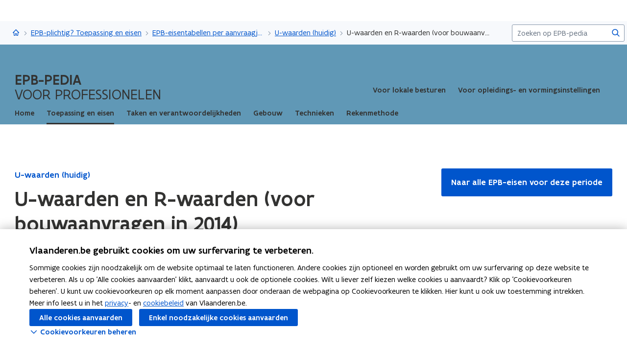

--- FILE ---
content_type: text/html;charset=UTF-8
request_url: https://www.vlaanderen.be/epb-pedia/epb-plichtig-toepassing-en-eisen/epb-eisentabellen-per-aanvraagjaar/u-waarden-huidig/u-waarden-en-r-waarden-voor-bouwaanvragen-in-2014
body_size: 18512
content:
<!DOCTYPE html>
<html lang="nl">
  <head >
    <title>U-waarden en R-waarden (voor bouwaanvragen in 2014) | Vlaanderen.be</title>
<script type="application/ld+json" id="microdata-ldjson">{"@context":"https://schema.org","@type":"WebPage","name":"U-waarden en R-waarden (voor bouwaanvragen in 2014)","description":"\u003Cp>Hieronder vindt u de U-waarden en R-waarden voor \u003Ca href=\"/Definition/61dba7e0-7874-44ce-aac7-1222511cb348\" data-content-type=\"Definition\" data-identifier=\"61dba7e0-7874-44ce-aac7-1222511cb348\" data-language=\"nl\" data-is-private=\"false\">bouwaanvragen\u003C/a> in 2014 per constructiedeel.\u003C/p>","publisher":{"@type":"Organization","name":"Vlaamse overheid","logo":{"@type":"ImageObject","url":"https://www.vlaanderen.be/img/logo/vlaanderen-logo.jpg"}},"inLanguage":"nl","breadcrumb":{"@type":"BreadcrumbList","itemListElement":[{"@type":"ListItem","position":1,"item":{"@id":"https://www.vlaanderen.be/"}},{"@type":"ListItem","position":2,"item":{"@id":"https://www.vlaanderen.be/epb-pedia"}},{"@type":"ListItem","position":3,"item":{"@id":"https://www.vlaanderen.be/epb-pedia/epb-plichtig-toepassing-en-eisen"}},{"@type":"ListItem","position":4,"item":{"@id":"https://www.vlaanderen.be/epb-pedia/epb-plichtig-toepassing-en-eisen/epb-eisentabellen-per-aanvraagjaar"}},{"@type":"ListItem","position":5,"item":{"@id":"https://www.vlaanderen.be/epb-pedia/epb-plichtig-toepassing-en-eisen/epb-eisentabellen-per-aanvraagjaar/u-waarden-huidig"}}]},"mainEntity":[{"@type":"Article","author":{"@type":"Organization","name":"Vlaamse overheid"},"headline":"U-waarden en R-waarden (voor bouwaanvragen in 2014)","mainEntityOfPage":{"@type":"WebPage","@id":"https://www.vlaanderen.be"},"image":"https://assets.vlaanderen.be/image/upload/c_scale,q_auto:eco,w_1280/TWIT_card_algemeen_aw4mra","datePublished":"2022-07-15165790175000016.15","publisher":{"@type":"Organization","name":"Vlaamse overheid","logo":{"@type":"ImageObject","url":"https://www.vlaanderen.be/img/logo/vlaanderen-logo.jpg"}}}]}</script>
<script src="https://prod.widgets.burgerprofiel.vlaanderen.be/api/v2/widget/ae9dc26c-c342-4c62-b030-07294cc32f08/entry"></script>
<script src="https://prod.widgets.burgerprofiel.vlaanderen.be/api/v2/widget/de869cb1-1c2e-4d48-99ca-fd7af025865f/entry"></script>
<meta title="U-waarden en R-waarden (voor bouwaanvragen in 2014) | Vlaanderen.be">
<meta name="robots" content="all">
<meta name="twitter:card" content="summary_large_image">
<meta name="twitter:site" content="@info_vlaanderen">
<meta property="og:type" content="website">
<meta property="og:site_name" content="Vlaanderen.be">
<meta property="og:url" content="https://www.vlaanderen.be/epb-pedia/epb-plichtig-toepassing-en-eisen/epb-eisentabellen-per-aanvraagjaar/u-waarden-huidig/u-waarden-en-r-waarden-voor-bouwaanvragen-in-2014">
<meta name="description" content="Hieronder vindt u de U-waarden en R-waarden voor bouwaanvragen in 2014 per constructiedeel.">
<meta property="og:title" content="U-waarden en R-waarden (voor bouwaanvragen in 2014)">
<meta name="twitter:title" content="U-waarden en R-waarden (voor bouwaanvragen in 2014)">
<meta property="og:description" content="Hieronder vindt u de U-waarden en R-waarden voor bouwaanvragen in 2014 per constructiedeel.">
<meta property="og:image" content="https://assets.vlaanderen.be/image/upload/c_fill,h_630,q_auto:eco,w_1200/TWIT_card_algemeen_aw4mra">
<meta property="og:image:type" content="image/jpeg">
<meta name="og:image:alt" content>
<meta name="twitter:image" content="https://assets.vlaanderen.be/image/upload/c_fill,h_630,q_auto:eco,w_1200/TWIT_card_algemeen_aw4mra">
<meta name="twitter:image:alt" content>
<link rel="icon" sizes="192x192" href="https://ui.vlaanderen.be/3.latest/icons/app-icon/icon-highres-precomposed.png">
<link rel="apple-touch-icon" href="https://ui.vlaanderen.be/3.latest/icons/app-icon/touch-icon-iphone-precomposed.png">
<link rel="apple-touch-icon" sizes="76x76" href="https://ui.vlaanderen.be/3.latest/icons/app-icon/touch-icon-ipad-precomposed.png">
<link rel="apple-touch-icon" sizes="120x120" href="https://ui.vlaanderen.be/3.latest/icons/app-icon/touch-icon-iphone-retina-precomposed.png">
<link rel="apple-touch-icon" sizes="152x152" href="https://ui.vlaanderen.be/3.latest/icons/app-icon/touch-icon-ipad-retina-precomposed.png">
<link rel="alternate" hreflang="en" href="https://www.vlaanderen.be/en">
<link rel="alternate" hreflang="fr" href="https://www.vlaanderen.be/fr">
<link rel="alternate" hreflang="de" href="https://www.vlaanderen.be/de">
<style id="branding-style">
          body {
            --vl-spotlight-accent-color: #E4EBF5;
            --vl-spotlight-accent-fg-color: #638AC4;
          }
        
          body {
            --vl-theme-primary-color: #6098B6;
            --vl-theme-primary-color-rgb: 96,152,182;
            --vl-theme-fg-color: #333332;
            --vl-theme-accent-fg-color: #333332;
          }
        </style><link rel="modulepreload" as="script" crossorigin href="/_nuxt/2077212.js"><link rel="modulepreload" as="script" crossorigin href="/_nuxt/896f4c7.js"><link rel="modulepreload" as="script" crossorigin href="/_nuxt/cc716e1.js"><link rel="modulepreload" as="script" crossorigin href="/_nuxt/f7798a0.js"><link rel="prefetch" as="script" crossorigin href="/_nuxt/a99825f.js"><link rel="stylesheet" href="/_nuxt/css/e221a4c.css" crossorigin><link rel="stylesheet" href="/_nuxt/css/f5a301a.css" crossorigin>
  </head>
  <body >
    <div data-server-rendered="true" id="__nuxt"><div></div><div id="__layout"><div class="vl-u-sticky-gf wp-theme--null"><div class="vl-skiplink"><a href="#main"> Overslaan en naar de inhoud gaan </a></div><header id="wp-pt-global-header" class="wp-pt-global-header"><div class="wp-pt-global-header__placeholder"><div id="global-header-placeholder"></div></div><div class="wp-pt-global-header__secondary-bar"><div class="wp-pt-global-header__secondary-bar-wrapper"><div class="wp-pt-global-header__breadcrumbs"><div class="vl-u-hidden--s vl-breadcrumb-container"><nav aria-label="u bevindt zich hier:" class="vl-breadcrumb vl-breadcrumb--condensed"><ol class="vl-breadcrumb__list"><li class="vl-breadcrumb__list__item"><span aria-hidden="true" class="vl-breadcrumb__list__item__separator"></span><a href="/epb-pedia" class="wp-link--active vl-link"><span aria-hidden="true" class="vl-icon vl-vi vl-vi-places-home vl-link__icon vl-link__icon--standalone"></span><span class="vl-u-visually-hidden">EPB-pedia</span><!----></a></li><li class="vl-breadcrumb__list__item"><span aria-hidden="true" class="vl-breadcrumb__list__item__separator"></span><a href="/epb-pedia/epb-plichtig-toepassing-en-eisen" class="wp-link--active vl-link"><!----><!----> EPB-plichtig? Toepassing en eisen <!----><!----></a></li><li class="vl-breadcrumb__list__item"><span aria-hidden="true" class="vl-breadcrumb__list__item__separator"></span><a href="/epb-pedia/epb-plichtig-toepassing-en-eisen/epb-eisentabellen-per-aanvraagjaar" class="wp-link--active vl-link"><!----><!----> EPB-eisentabellen per aanvraagjaar <!----><!----></a></li><li class="vl-breadcrumb__list__item"><span aria-hidden="true" class="vl-breadcrumb__list__item__separator"></span><a href="/epb-pedia/epb-plichtig-toepassing-en-eisen/epb-eisentabellen-per-aanvraagjaar/u-waarden-huidig" class="wp-link--active vl-link"><!----><!----> U-waarden (huidig) <!----><!----></a></li><li class="vl-breadcrumb__list__item"><span aria-hidden="true" class="vl-breadcrumb__list__item__separator"></span><a href="/epb-pedia/epb-plichtig-toepassing-en-eisen/epb-eisentabellen-per-aanvraagjaar/u-waarden-huidig/u-waarden-en-r-waarden-voor-bouwaanvragen-in-2014#" class="vl-link"><!----><!----> U-waarden en R-waarden (voor bouwaanvragen in 2014) <!----><!----></a></li></ol></nav><!----><!----></div><a href="/epb-pedia/epb-plichtig-toepassing-en-eisen/epb-eisentabellen-per-aanvraagjaar/u-waarden-huidig" class="vl-u-hidden vl-u-visible--s wp-link--active vl-link"><span aria-hidden="true" class="vl-icon vl-vi vl-vi-nav-left vl-link__icon vl-link__icon--before"></span>U-waarden (huidig) <!----><!----></a></div><div class="wp-pt-global-header__search"><form novalidate="novalidate" action="/epb-pedia/zoek" method="GET" autocomplete="off" role="search" class="vl-u-hidden--s vlw__search__input"><div class="vl-search vl-search--inline vl-search--alt"><label for="global-search-global-header" class="vl-search__label"> Zoekterm </label><div class="vl-search__input-wrapper"><input type="search" name="q.LIKE" id="global-search-global-header" placeholder="Zoeken op EPB-pedia" title="Zoekterm" class="vl-search__input vl-input-field vl-input-field--block"><button type="submit" class="vl-search__submit vl-button vl-button--icon vl-button--naked-action"><span aria-hidden="true" class="vl-icon vl-vi vl-vi-magnifier vl-button__icon"></span><!----><span class="vl-button__label"><span class="vl-u-visually-hidden">Zoeken</span><!----></span><!----></button><!----></div><!----></div></form><button class="vl-u-hidden vl-u-visible--s vlw__search__button vl-button vl-button--icon vl-button--large vl-button--naked-action"><span aria-hidden="true" class="vl-icon vl-vi vl-vi-magnifier vl-button__icon"></span><!----><span class="vl-button__label"><span class="vl-u-visually-hidden">Zoeken</span><!----></span><!----></button></div></div><div class="wp-pt-global-header__title wp-pt-global-header__title--scroll-down"><div class="vl-layout"><div class="vl-grid vl-grid--is-stacked-small vl-grid--v-center"><div class="vl-col--8-12 vl-col--7-12--s vl-col--12-12--xs"><span class="vl-title vl-title--h6 vl-title--no-space-bottom">U-waarden en R-waarden (voor bouwaanvragen in 2014)</span></div><div class="vl-col--4-12 vl-col--5-12--s vl-col--12-12--xs"><a href="/epb-pedia/epb-plichtig-toepassing-en-eisen/epb-eisentabellen-per-aanvraagjaar/epb-eisen-bij-bouwaanvraag-melding-in-2014" class="wp-pt-global-header__cta vl-button"><!----> Naar alle EPB-eisen voor deze periode  <!----><!----></a></div></div></div></div></div></header><div data-side-nav-content="" class="vl-page"><!----><div><div data-pt-type="wp-pt-organisation-heading" class="wp-pt-organisation-heading"><div class="vl-region vl-region--no-space-bottom"><div class="vl-layout"><div class="vl-grid vl-grid--is-stacked vl-grid--align-center"><div class="vl-col--12-12"><div class="wp-pt-organisation-header__navigation-wrapper"><div class="wp-pt-organisation-heading__header"><div class="wp-pt-organisation-heading__host"><div><h1 class="wp-pt-organisation-heading__host__title"><a href="/epb-pedia" class="wp-pt-organisation-heading__host__title__link wp-link--active"><!----><span class="wp-pt-organisation-heading__host__title__name wp-pt-organisation-heading__host__title__name--uppercase"> EPB-pedia </span><span class="wp-pt-organisation-heading__host__title__tagline wp-pt-organisation-heading__host__title__tagline--uppercase"> voor professionelen </span></a></h1></div></div><div class="vl-u-hidden vl-u-visible--xs"><!----></div><nav aria-label="secundaire" class="vl-u-hidden--xs"><!----><ul class="wp-pt-organisation-heading__subnavigation vl-u-hidden--s"><li class="wp-pt-organisation-heading__subnavigation__item js-organisation-heading-subnavigation-item"><a href="/epb-pedia/info-voor-steden-en-gemeenten" class="wp-pt-organisation-heading__subnavigation__cta vl-link vl-link--block vl-link--bold vl-link--small"><!----> Voor lokale besturen  <!----><!----><!----></a></li><li class="wp-pt-organisation-heading__subnavigation__item js-organisation-heading-subnavigation-item"><a href="/epb-pedia/info-voor-opleidings-examen-en-vormingsinstellingen" class="wp-pt-organisation-heading__subnavigation__cta vl-link vl-link--block vl-link--bold vl-link--small"><!----> Voor opleidings- en vormingsinstellingen  <!----><!----><!----></a></li><li aria-hidden="true" class="wp-pt-organisation-heading__subnavigation__item" style="display:none;"><!----></li></ul></nav></div></div></div><div class="vl-u-hidden--xs vl-col--12-12"><nav aria-label="hoofd" class="wp-pt-organisation-heading__navigation"><!----><ul class="wp-pt-organisation-heading__navigation__list"><li class="wp-pt-organisation-heading__navigation__item js-organisation-heading-navigation-item"><a href="/epb-pedia" class="wp-link--active vl-link vl-link--block vl-link--bold vl-link--small wp-pt-organisation-heading__navigation__cta"><!----><span> Home  </span><!----><!----></a></li><li class="wp-pt-organisation-heading__navigation__item js-organisation-heading-navigation-item"><a href="/epb-pedia/epb-plichtig-toepassing-en-eisen" class="wp-link--active vl-link vl-link--block vl-link--bold vl-link--small wp-pt-organisation-heading__navigation__cta wp-pt-organisation-heading__navigation__cta--active"><!----><span> Toepassing en eisen  </span><!----><!----></a></li><li class="wp-pt-organisation-heading__navigation__item js-organisation-heading-navigation-item"><a href="/epb-pedia/taken-en-verantwoordelijkheden" class="vl-link vl-link--block vl-link--bold vl-link--small wp-pt-organisation-heading__navigation__cta"><!----><span> Taken en verantwoordelijkheden  </span><!----><!----></a></li><li class="wp-pt-organisation-heading__navigation__item js-organisation-heading-navigation-item"><a href="/epb-pedia/gebouw" class="vl-link vl-link--block vl-link--bold vl-link--small wp-pt-organisation-heading__navigation__cta"><!----><span> Gebouw  </span><!----><!----></a></li><li class="wp-pt-organisation-heading__navigation__item js-organisation-heading-navigation-item"><a href="/epb-pedia/technieken" class="vl-link vl-link--block vl-link--bold vl-link--small wp-pt-organisation-heading__navigation__cta"><!----><span> Technieken  </span><!----><!----></a></li><li class="wp-pt-organisation-heading__navigation__item js-organisation-heading-navigation-item"><a href="/epb-pedia/rekenmethode" class="vl-link vl-link--block vl-link--bold vl-link--small wp-pt-organisation-heading__navigation__cta"><!----><span> Rekenmethode  </span><!----><!----></a></li><li aria-hidden="true" class="wp-pt-organisation-heading__navigation__item" style="display:none;"><!----></li></ul></nav></div><!----></div></div></div><!----></div><main id="main" itemprop="mainContentOfPage" role="main" class="vl-main-content"><div class="vl-region vl-region--no-space-bottom"><div class="vl-layout"><div data-pt-type="wp-pt-heading" class="wp-pt-heading"><div class="wp-pt-heading__inner"><div class="vl-grid vl-grid--is-stacked"><div class="vl-col--8-12 vl-col--12-12--m vl-col--12-12--s"><div class="wp-pt-heading__body"><div class="vl-grid vl-grid--is-stacked-small"><div class="vl-col--12-12"><span aria-live="polite" class="vl-u-visually-hidden"> Gedaan met laden.  U bevindt zich op:  U-waarden en R-waarden (voor bouwaanvragen in 2014) </span><a href="/epb-pedia/epb-plichtig-toepassing-en-eisen/epb-eisentabellen-per-aanvraagjaar/u-waarden-huidig" class="wp-link--active vl-link vl-link--bold"><!----> U-waarden (huidig) <!----><!----></a><div class="vl-u-spacer vl-u-spacer--xsmall"></div><h1 class="wp-pt-heading__title vl-title vl-title--h1 vl-title--no-space-bottom"> U-waarden en R-waarden (voor bouwaanvragen in 2014) <!----></h1></div><div class="vl-col--12-12 vl-col--9-12--m vl-col--12-12--s"><div class="vl-u-no-overflow"><div class="vl-grid vl-grid--is-stacked vl-grid--v-center"><!----><!----><!----><div class="vl-col--12-12"><span>Geldig voor bouwaanvragen van 01.01.2014 tot 31.12.2014</span> • <a href="/epb-pedia/epb-plichtig-toepassing-en-eisen/epb-eisentabellen-per-aanvraagjaar/u-waarden-huidig/u-waarden-en-r-waarden-voor-bouwaanvragen-in-2014#tijdslijn" class="vl-link"><!----> Bekijk tijdslijn <!----><!----></a></div></div></div></div><!----><!----><div class="vl-col--12-12 vl-col--9-12--m vl-col--12-12--s"><div class="wp-pt-heading__content"><div class="vl-typography"><div class="vl-introduction"><div><p>Hieronder vindt u de U-waarden en R-waarden voor <button class="vl-link vl-link--inline vl-definition-link" data-content-type="Definition" data-identifier="61dba7e0-7874-44ce-aac7-1222511cb348" data-language="nl" data-is-private="false">
            <span class="vl-definition-link__text">bouwaanvragen</span> <span class="vl-u-visually-hidden">(open definitie)</span>
          </button> in 2014 per constructiedeel.</p></div></div></div></div></div></div></div></div><div class="vl-col--4-12 vl-col--6-12--m vl-col--6-12--s vl-col--12-12--xs"><div class="wp-pt-heading__cta"><a href="/epb-pedia/epb-plichtig-toepassing-en-eisen/epb-eisentabellen-per-aanvraagjaar/epb-eisen-bij-bouwaanvraag-melding-in-2014" class="vl-button vl-button--large"><!----> Naar alle EPB-eisen voor deze periode  <!----><!----></a></div></div><!----><!----></div></div></div></div></div><div class="wp-bp-content"><!----><section class="vl-region"><div class="vl-layout"><div class="vl-grid vl-grid--is-stacked-large vl-u-flex-direction-row-reverse"><div data-pt-type="wp-pt-side-navigation" class="vl-col--3-12 vl-push--1-12 vl-push--reset--m vl-col--12-12--s wp-pt-side-navigation wp-pt-side-navigation--sticky-parent"></div><div data-pt-type="wp-pt-side-navigation" class="vl-col--3-12 vl-push--1-12 vl-push--reset--m vl-col--12-12--s wp-pt-side-navigation wp-pt-side-navigation--show-mobile"></div><div class="vl-col--8-12 vl-col--9-12--m vl-col--12-12--s"><div class="vl-grid vl-grid--is-stacked-large"><div class="vl-col--12-12"><div class="vl-grid vl-grid--is-stacked-large"><div class="vl-col--12-12"><div id="sb-overzicht-per-constructiedeel-e9d6fa7f-76e6-499b-9566-01fc15a0d7d2" data-parent-id="overzicht-per-constructiedeel-parent" data-sb-type="wp-sb-roadmap" data-is-anchor-target="true"><div class="vl-grid vl-grid--is-stacked"><div class="vl-col--12-12 vl-col--12-12--m vl-col--12-12--s"><h2 id="overzicht-per-constructiedeel" data-is-anchor="true" data-anchor-title="Overzicht per constructiedeel" class="vl-title vl-title--h2"> Overzicht per constructiedeel </h2><div class="vl-typography"><div><p>Hieronder vindt u de <strong>maximaal toelaatbare <button class="vl-link vl-link--inline vl-definition-link" data-content-type="Definition" data-identifier="58becc68-bc35-482a-86ce-9c9b2753c2bb" data-language="nl" data-is-private="false">
            <span class="vl-definition-link__text">U-waarden</span> <span class="vl-u-visually-hidden">(open definitie)</span>
          </button></strong> of de <strong>minimaal te realiseren R-waarden</strong> voor:</p><ol type="1"><li>scheidingsconstructies die het beschermd volume omhullen</li><li>scheidingsconstructies tussen twee beschermde volumes op aangrenzende percelen</li><li>volgende opake scheidingsconstructies binnen het beschermd volume of palend aan een bestaand beschermd volume op eigen perceel.</li></ol></div></div></div><div class="vl-col--12-12 vl-col--12-12--m vl-col--12-12--s"><div class="vl-steps vl-steps--timeline-simple"><!----><ul class="vl-steps__list"><li class="vl-step"><div class="vl-step__container"><div class="vl-step__icon"><!----><!----><!----><!----></div><div class="vl-step__wrapper"><div class="vl-step__header"><div class="vl-step__header__titles"><h3 class="vl-step__title vl-title vl-title--h3 vl-title--no-space-bottom"> 1. Scheidingsconstructies die het beschermd volume omhullen <!----></h3><div class="vl-step__subtitle">met uitzondering van de scheidingsconstructies die de scheiding vormen met een aanpalend beschermd volume</div><!----></div><!----><!----></div><div class="vl-step__content-wrapper"><div class="vl-step__content"><div class="vl-grid vl-grid--is-stacked"><div class="vl-col--12-12"><div class="vl-typography"><span><div data-table="" class="vl-u-table-overflow"><table data-table-type="grid" class="vl-data-table vl-data-table--grid"><thead><tr><th> </th><th> </th><th> </th><th>U<sub>max<br>(W/m<sup>2</sup>K)</sub></th><th>R<sub>min<br>(m<sup>2</sup>K/W)</sub></th></tr></thead><tbody><tr><th> 1.1</th><td> </td><td><strong>Transparante scheidingsconstructies</strong><br>met uitzondering van deuren en poorten (zie 1.3), lichte gevels (zie 1.4), glasbouwstenen (zie 1.5) en scheidingsconstructies andere dan glas (zie 1.6)</td><td><p>1.8<br><strong>en</strong><br>U<sub>g,max</sub> = 1.1</p></td><td>-</td></tr><tr><th> 1.2</th><td> </td><td colspan="3" rowspan="1"><strong>Opake scheidingsconstructies</strong><br>met uitzondering van deuren en poorten (zie 1.3) en lichte gevels (zie 1.4)</td></tr><tr><th> </th><td> 1.2.1.</td><td>Daken en plafonds</td><td>0.24</td><td>-</td></tr><tr><th> </th><td> 1.2.2.</td><td>Muren niet in contact met de grond, met uitzondering van de muren bedoeld in 1.2.4</td><td>0.24</td><td>-</td></tr><tr><th> </th><td> 1.2.3.</td><td>Muren in contact met de grond</td><td>0.4</td><td>1.5</td></tr><tr><th> </th><td> 1.2.4</td><td>Verticale en hellende scheidingsconstructies in contact met een kruipruimte of met een kelder buiten het beschermd volume</td><td>-</td><td>1.4</td></tr><tr><th> </th><td> 1.2.5</td><td>Vloeren in contact met de buitenomgeving</td><td>0.30</td><td>-</td></tr><tr><th> </th><td> 1.2.6</td><td>Andere vloeren (vloeren op volle grond, boven een kruipruimte of boven een kelder buiten het beschermd volume, ingegraven keldervloeren)</td><td>0.30</td><td><strong>of </strong>1.75</td></tr><tr><th> 1.3</th><td> </td><td><strong>Deuren en poorten</strong> (met inbegrip van kader)</td><td>2.0</td><td>-</td></tr><tr><th> 1.4</th><td> </td><td><strong>Gordijngevels</strong></td><td><p>2.0<br><strong>en</strong><br>U<sub>g,max</sub> = 1.1</p></td><td>-</td></tr><tr><th> 1.5</th><td> </td><td><strong>Glasbouwstenen</strong></td><td>2.0</td><td>-</td></tr><tr><th>1.6</th><td> </td><td><strong>Transparante scheidingsconstructies ander dan glas</strong><br>met uitzondering van deuren en poorten (zie 1.3) en lichte gevels (zie 1.4)</td><td>2.0<br><strong>en</strong><br>U<sub>g,max</sub> = 1.6</td><td> </td></tr></tbody></table></div></span></div></div><div class="vl-col--12-12"><div class="vl-grid vl-grid--is-stacked"><div class="vl-col--12-12"><div id="sb-80f67c57-7245-43f8-9dac-068ddd0f0b1b" data-sb-type="wp-sb-alert" data-is-anchor-target="true" class="wp-sb-alert"><!----><div class="vl-grid vl-grid--is-stacked"><!----><div class="vl-col--12-12 vl-col--12-12--m vl-col--12-12--s"><div class="vl-alert vl-alert--warning"><div class="vl-alert__icon"><span aria-hidden="true" class="vl-icon vl-vi vl-vi-alert-triangle"></span></div><!----><div class="vl-alert__content-wrapper"><!----><div class="vl-alert__content"><!----><!----><div class="vl-alert__message"><!----><div class="vl-typography"><span><p>Ten hoogste 2% van de totale oppervlakte van alle scheidingsconstructies die het beschermde volume omhullen, zoals vermeld onder 1.1 t.e.m. 1.6, mag afwijken van deze eisen.</p></span></div></div><!----></div></div></div></div></div></div><!----><!----></div></div></div></div></div></div></div></div></li><li class="vl-step"><div class="vl-step__container"><div class="vl-step__icon"><!----><!----><!----><!----></div><div class="vl-step__wrapper"><div class="vl-step__header"><div class="vl-step__header__titles"><h3 class="vl-step__title vl-title vl-title--h3 vl-title--no-space-bottom"> 2. Scheidingsconstructies tussen twee beschermde volumes op aangrenzende percelen <!----></h3><!----><!----></div><!----><!----></div><div class="vl-step__content-wrapper"><div class="vl-step__content"><div class="vl-grid vl-grid--is-stacked"><div class="vl-col--12-12"><div class="vl-typography"><span><div data-table="" class="vl-u-table-overflow"><table data-table-type="grid" class="vl-data-table vl-data-table--grid"><thead><tr><th> </th><th>U<sub>max<br>(W/m<sup>2</sup>K)</sub></th><th>R<sub>min<br>(m<sup>2</sup>K/W)</sub></th></tr></thead><tbody><tr><td><strong>Scheidingsconstructies tussen twee beschermde volumes op aangrenzende percelen</strong><br> </td><td><p>1.0</p></td><td>-</td></tr></tbody></table></div><p> </p></span></div></div><!----></div></div></div></div></div></li><li class="vl-step"><div class="vl-step__container"><div class="vl-step__icon"><!----><!----><!----><!----></div><div class="vl-step__wrapper"><div class="vl-step__header"><div class="vl-step__header__titles"><h3 class="vl-step__title vl-title vl-title--h3 vl-title--no-space-bottom"> 3. Volgende opake scheidingsconstructies binnen het beschermd volume of palend aan een bestaand beschermd volume op eigen perceel <!----></h3><div class="vl-step__subtitle">met uitzondering van deuren en poorten (zie 1.3)</div><!----></div><!----><!----></div><div class="vl-step__content-wrapper"><div class="vl-step__content"><div class="vl-grid vl-grid--is-stacked"><div class="vl-col--12-12"><div class="vl-typography"><span><div data-table="" class="vl-u-table-overflow"><table data-table-type="grid" class="vl-data-table vl-data-table--grid"><thead><tr><th> </th><th> </th><th>U<sub>max<br>(W/m<sup>2</sup>K)</sub></th><th>R<sub>min<br>(m<sup>2</sup>K/W)</sub></th></tr></thead><tbody><tr><th> 3.1</th><td><strong>Tussen aparte wooneenheden</strong><br> </td><td><p>1.0</p></td><td>-</td></tr><tr><th>3.2</th><td><strong>Tussen wooneenheden en gemeenschappelijke ruimten</strong> (trappenhuis, inkomhal, gangen, ...)</td><td>1.0</td><td>-</td></tr><tr><th>3.3</th><td><strong>Tussen wooneenheden en ruimten met een niet-residentiële bestemming</strong></td><td>1.0</td><td>-</td></tr><tr><th>3.4</th><td><strong>Tussen ruimten met een industriële bestemming en ruimten met een niet-industriële bestemming</strong></td><td>1.0</td><td>-</td></tr></tbody></table></div></span></div></div><!----></div></div></div></div></div></li></ul><!----></div></div></div></div><!----><!----></div><div class="vl-col--12-12"><div id="sb-6da97633-16c7-4d6a-8558-f29d9c6b6a64" data-sb-type="wp-sb-alert" data-is-anchor-target="true" class="wp-sb-alert"><!----><div class="vl-grid vl-grid--is-stacked"><!----><div class="vl-col--12-12 vl-col--12-12--m vl-col--12-12--s"><div class="vl-alert vl-alert--info"><div class="vl-alert__icon"><span aria-hidden="true" class="vl-icon vl-vi vl-vi-info-circle"></span></div><!----><div class="vl-alert__content-wrapper"><!----><div class="vl-alert__content"><!----><!----><div class="vl-alert__message"><!----><div class="vl-typography"><span><p>Voor een volledig overzicht van alle noten bij deze tabel, zie <a href="/epb-pedia/epb-regelgeving/energiebesluit-en-bijlagen/energiebesluit-bijlage-vii" data-content-type="Article" data-identifier="65f11abf-45a0-4002-9408-45e1d70e99ec" data-language="nl" data-is-private="false">Bijlage VII</a>.</p></span></div></div><!----></div></div></div></div></div></div><!----><!----></div></div></div><!----><!----><!----><!----><div class="vl-col--12-12"><div id="sb-tijdslijn" data-parent-id="tijdslijn-parent" data-sb-type="wp-sb-references" data-is-anchor-target="true" class="wp-sb-references"><div class="vl-grid vl-grid--is-stacked"><div class="vl-col--12-12 vl-col--12-12--m vl-col--12-12--s"><h2 id="tijdslijn" data-is-anchor="true" data-anchor-title="Tijdslijn" class="vl-title vl-title--h2 vl-title--no-space-bottom"> Tijdslijn </h2></div><!----><div class="vl-col--12-12"><div class="vl-grid vl-grid--is-stacked"><div class="vl-col--12-12 vl-col--12-12--s vl-col--12-12--xs"><ol class="vl-grid vl-grid--is-stacked vl-u-border"><li class="wp-sb-references__list-item vl-col--12-12 vl-col--12-12--m vl-col--12-12--s"><div class="wp-sb-references__grid"><!----><div data-pt-type="WpPtSpotlightBase" class="wp-pt-spotlight wp-sb-references__item"><div class="vl-spotlight vl-spotlight--no-border vl-spotlight--horizontal vl-spotlight--alt-focus vl-spotlight--link"><a href="/epb-pedia/epb-plichtig-toepassing-en-eisen/epb-eisentabellen-per-aanvraagjaar/u-waarden-huidig" aria-hidden="true" tabindex="-1" class="vl-spotlight__link-wrapper wp-link--active vl-link"><!----><span class="vl-u-visually-hidden"><span class="wp-pt-spotlight__title"><span>U-waarden (huidig)</span><!----></span></span><!----><!----></a><article role="none" class="vl-spotlight__main"><!----><div class="vl-spotlight__container"><div class="vl-spotlight__title-wrapper"><div class="vl-spotlight__title"><a href="/epb-pedia/epb-plichtig-toepassing-en-eisen/epb-eisentabellen-per-aanvraagjaar/u-waarden-huidig" tabindex="0" class="wp-link--active vl-link vl-link--bold"><!----><span class="wp-pt-spotlight__title"><span>U-waarden (huidig)</span><!----></span><span class="vl-u-visually-hidden">U-waarden (huidig)</span><!----></a></div><!----><!----></div><!----><!----><!----><!----><!----></div></article></div><!----></div></div></li><li class="wp-sb-references__list-item vl-col--12-12 vl-col--12-12--m vl-col--12-12--s"><div class="wp-sb-references__grid"><!----><div data-pt-type="WpPtSpotlightBase" class="wp-pt-spotlight wp-sb-references__item"><div class="vl-spotlight vl-spotlight--no-border vl-spotlight--horizontal vl-spotlight--alt-focus vl-spotlight--link"><a href="/epb-pedia/epb-plichtig-toepassing-en-eisen/epb-eisentabellen-per-aanvraagjaar/u-waarden-huidig/u-waarden-voor-bouwaanvragen-in-2016-en-2017" aria-hidden="true" tabindex="-1" class="vl-spotlight__link-wrapper vl-link"><!----><span class="vl-u-visually-hidden"><span class="wp-pt-spotlight__title"><span>U-waarden (voor bouwaanvragen in 2016 en 2017)</span><!----></span></span><!----><!----></a><article role="none" class="vl-spotlight__main"><!----><div class="vl-spotlight__container"><div class="vl-spotlight__title-wrapper"><div class="vl-spotlight__title"><a href="/epb-pedia/epb-plichtig-toepassing-en-eisen/epb-eisentabellen-per-aanvraagjaar/u-waarden-huidig/u-waarden-voor-bouwaanvragen-in-2016-en-2017" tabindex="0" class="vl-link vl-link--bold"><!----><span class="wp-pt-spotlight__title"><span>U-waarden (voor bouwaanvragen in 2016 en 2017)</span><!----></span><span class="vl-u-visually-hidden">U-waarden (voor bouwaanvragen in 2016 en 2017)</span><!----></a></div><!----><!----></div><!----><!----><!----><!----><!----></div></article></div><!----></div></div></li><li class="wp-sb-references__list-item vl-col--12-12 vl-col--12-12--m vl-col--12-12--s"><div class="wp-sb-references__grid"><!----><div data-pt-type="WpPtSpotlightBase" class="wp-pt-spotlight wp-sb-references__item"><div class="vl-spotlight vl-spotlight--no-border vl-spotlight--horizontal vl-spotlight--alt-focus vl-spotlight--link"><a href="/epb-pedia/epb-plichtig-toepassing-en-eisen/epb-eisentabellen-per-aanvraagjaar/u-waarden-huidig/u-waarden-en-r-waarden-voor-bouwaanvragen-in-2015" aria-hidden="true" tabindex="-1" class="vl-spotlight__link-wrapper vl-link"><!----><span class="vl-u-visually-hidden"><span class="wp-pt-spotlight__title"><span>U-waarden en R-waarden (voor bouwaanvragen in 2015)</span><!----></span></span><!----><!----></a><article role="none" class="vl-spotlight__main"><!----><div class="vl-spotlight__container"><div class="vl-spotlight__title-wrapper"><div class="vl-spotlight__title"><a href="/epb-pedia/epb-plichtig-toepassing-en-eisen/epb-eisentabellen-per-aanvraagjaar/u-waarden-huidig/u-waarden-en-r-waarden-voor-bouwaanvragen-in-2015" tabindex="0" class="vl-link vl-link--bold"><!----><span class="wp-pt-spotlight__title"><span>U-waarden en R-waarden (voor bouwaanvragen in 2015)</span><!----></span><span class="vl-u-visually-hidden">U-waarden en R-waarden (voor bouwaanvragen in 2015)</span><!----></a></div><!----><!----></div><!----><!----><!----><!----><!----></div></article></div><!----></div></div></li><li class="wp-sb-references__list-item vl-col--12-12 vl-col--12-12--m vl-col--12-12--s"><div class="wp-sb-references__grid"><!----><div data-pt-type="WpPtSpotlightBase" class="wp-pt-spotlight wp-sb-references__item"><div class="vl-spotlight vl-spotlight--no-border vl-spotlight--horizontal vl-spotlight--alt-focus vl-spotlight--link"><a href="/epb-pedia/epb-plichtig-toepassing-en-eisen/epb-eisentabellen-per-aanvraagjaar/u-waarden-huidig/u-waarden-en-r-waarden-voor-bouwaanvragen-in-2014" aria-current="page" aria-hidden="true" tabindex="-1" class="vl-spotlight__link-wrapper wp-link--exact-active wp-link--active vl-link"><!----><span class="vl-u-visually-hidden"><span class="wp-pt-spotlight__title"><span>U-waarden en R-waarden (voor bouwaanvragen in 2014)</span><!----></span></span><!----><!----></a><article role="none" class="vl-spotlight__main"><!----><div class="vl-spotlight__container"><div class="vl-spotlight__title-wrapper"><div class="vl-spotlight__title"><a href="/epb-pedia/epb-plichtig-toepassing-en-eisen/epb-eisentabellen-per-aanvraagjaar/u-waarden-huidig/u-waarden-en-r-waarden-voor-bouwaanvragen-in-2014" aria-current="page" tabindex="0" class="wp-link--exact-active wp-link--active vl-link vl-link--bold"><!----><span class="wp-pt-spotlight__title"><span>U-waarden en R-waarden (voor bouwaanvragen in 2014)</span><!----></span><span class="vl-u-visually-hidden">U-waarden en R-waarden (voor bouwaanvragen in 2014)</span><!----></a></div><!----><!----></div><!----><!----><!----><!----><!----></div></article></div><!----></div></div></li><li class="wp-sb-references__list-item vl-col--12-12 vl-col--12-12--m vl-col--12-12--s"><div class="wp-sb-references__grid"><!----><div data-pt-type="WpPtSpotlightBase" class="wp-pt-spotlight wp-sb-references__item"><div class="vl-spotlight vl-spotlight--no-border vl-spotlight--horizontal vl-spotlight--alt-focus vl-spotlight--link"><a href="/epb-pedia/epb-plichtig-toepassing-en-eisen/epb-eisentabellen-per-aanvraagjaar/u-waarden-huidig/u-waarden-en-r-waarden-voor-bouwaanvragen-in-2012-en-2013" aria-hidden="true" tabindex="-1" class="vl-spotlight__link-wrapper vl-link"><!----><span class="vl-u-visually-hidden"><span class="wp-pt-spotlight__title"><span>U-waarden en R-waarden (voor bouwaanvragen in 2012 en 2013)</span><!----></span></span><!----><!----></a><article role="none" class="vl-spotlight__main"><!----><div class="vl-spotlight__container"><div class="vl-spotlight__title-wrapper"><div class="vl-spotlight__title"><a href="/epb-pedia/epb-plichtig-toepassing-en-eisen/epb-eisentabellen-per-aanvraagjaar/u-waarden-huidig/u-waarden-en-r-waarden-voor-bouwaanvragen-in-2012-en-2013" tabindex="0" class="vl-link vl-link--bold"><!----><span class="wp-pt-spotlight__title"><span>U-waarden en R-waarden (voor bouwaanvragen in 2012 en 2013)</span><!----></span><span class="vl-u-visually-hidden">U-waarden en R-waarden (voor bouwaanvragen in 2012 en 2013)</span><!----></a></div><!----><!----></div><!----><!----><!----><!----><!----></div></article></div><!----></div></div></li><li class="wp-sb-references__list-item vl-col--12-12 vl-col--12-12--m vl-col--12-12--s"><div class="wp-sb-references__grid"><!----><div data-pt-type="WpPtSpotlightBase" class="wp-pt-spotlight wp-sb-references__item"><div class="vl-spotlight vl-spotlight--no-border vl-spotlight--horizontal vl-spotlight--alt-focus vl-spotlight--link"><a href="/epb-pedia/epb-plichtig-toepassing-en-eisen/epb-eisentabellen-per-aanvraagjaar/u-waarden-huidig/u-waarden-en-r-waarden-voor-bouwaanvragen-in-2010-en-2011" aria-hidden="true" tabindex="-1" class="vl-spotlight__link-wrapper vl-link"><!----><span class="vl-u-visually-hidden"><span class="wp-pt-spotlight__title"><span>U-waarden en R-waarden (voor bouwaanvragen in 2010 en 2011)</span><!----></span></span><!----><!----></a><article role="none" class="vl-spotlight__main"><!----><div class="vl-spotlight__container"><div class="vl-spotlight__title-wrapper"><div class="vl-spotlight__title"><a href="/epb-pedia/epb-plichtig-toepassing-en-eisen/epb-eisentabellen-per-aanvraagjaar/u-waarden-huidig/u-waarden-en-r-waarden-voor-bouwaanvragen-in-2010-en-2011" tabindex="0" class="vl-link vl-link--bold"><!----><span class="wp-pt-spotlight__title"><span>U-waarden en R-waarden (voor bouwaanvragen in 2010 en 2011)</span><!----></span><span class="vl-u-visually-hidden">U-waarden en R-waarden (voor bouwaanvragen in 2010 en 2011)</span><!----></a></div><!----><!----></div><!----><!----><!----><!----><!----></div></article></div><!----></div></div></li><li class="wp-sb-references__list-item vl-col--12-12 vl-col--12-12--m vl-col--12-12--s"><div class="wp-sb-references__grid"><!----><div data-pt-type="WpPtSpotlightBase" class="wp-pt-spotlight wp-sb-references__item"><div class="vl-spotlight vl-spotlight--no-border vl-spotlight--horizontal vl-spotlight--alt-focus vl-spotlight--link"><a href="/epb-pedia/epb-plichtig-toepassing-en-eisen/epb-eisentabellen-per-aanvraagjaar/u-waarden-huidig/u-waarden-en-r-waarden-voor-bouwaanvragen-van-2006-tem-2009" aria-hidden="true" tabindex="-1" class="vl-spotlight__link-wrapper vl-link"><!----><span class="vl-u-visually-hidden"><span class="wp-pt-spotlight__title"><span>U-waarden en R-waarden (voor bouwaanvragen van 2006 t.e.m. 2009)</span><!----></span></span><!----><!----></a><article role="none" class="vl-spotlight__main"><!----><div class="vl-spotlight__container"><div class="vl-spotlight__title-wrapper"><div class="vl-spotlight__title"><a href="/epb-pedia/epb-plichtig-toepassing-en-eisen/epb-eisentabellen-per-aanvraagjaar/u-waarden-huidig/u-waarden-en-r-waarden-voor-bouwaanvragen-van-2006-tem-2009" tabindex="0" class="vl-link vl-link--bold"><!----><span class="wp-pt-spotlight__title"><span>U-waarden en R-waarden (voor bouwaanvragen van 2006 t.e.m. 2009)</span><!----></span><span class="vl-u-visually-hidden">U-waarden en R-waarden (voor bouwaanvragen van 2006 t.e.m. 2009)</span><!----></a></div><!----><!----></div><!----><!----><!----><!----><!----></div></article></div><!----></div></div></li></ol></div></div></div><!----></div></div></div></div></div><!----></div></div></section><!----></div><!----><div data-pt-type="wp-pt-footer" class="wp-pt-footer"><div class="vl-region vl-region--no-space-top"><div class="vl-layout"><div class="vl-grid vl-grid--is-stacked-small"><!----><!----><!----><div class="vl-col--12-12"><!----></div></div></div></div><!----><!----><!----><!----><!----><!----><section class="vl-region vl-region--alt"><div class="vl-layout"><div><div class="vl-grid vl-grid--is-stacked-large"><div class="vl-col--3-12 vl-col--12-12--s"><h2 class="vl-title vl-title--h5"> Blijf op de hoogte  </h2><div class="vl-grid vl-grid--is-stacked-small"><div class="vl-col--12-12"><div class="vl-typography"><span><p>Schrijf u in op de EPB-Nieuwsbrief<br>of raadpleeg vorige EPB-nieuwsbrieven</p></span></div></div><div class="vl-col--12-12"><a href="/epb-pedia/epb-nieuwsbrieven" class="vl-button"><!---->EPB-nieuwsbrief  <!----><!----></a></div></div></div><div class="vl-col--3-12 vl-col--6-12--m vl-col--12-12--s"><h2 class="vl-title vl-title--h5"><span>Snel naar </span></h2><ul class="vl-link-list"><li class="vl-link-list__item"><a href="/epb-pedia/epb-plichtig-toepassing-en-eisen/epb-wegwijzer" class="vl-u-text--medium vl-link vl-link--bold"><!----> EPB-wegwijzers  <!----><!----></a></li><li class="vl-link-list__item"><a href="/epb-pedia/overzicht-van-epb-wijzigingen-per-jaar" class="vl-u-text--medium vl-link vl-link--bold"><!----> Overzicht EPB-wijzigingen  <!----><!----></a></li><li class="vl-link-list__item"><a href="/epb-pedia/epb-regelgeving" class="vl-u-text--medium vl-link vl-link--bold"><!----> EPB-regelgeving  <!----><!----></a></li><li class="vl-link-list__item"><a href="/epb-pedia/epb-plichtig-toepassing-en-eisen/epb-eisentabellen-per-aanvraagjaar" class="vl-u-text--medium wp-link--active vl-link vl-link--bold"><!----> EPB-eisen per jaar  <!----><!----></a></li></ul></div><div class="vl-col--3-12 vl-col--6-12--m vl-col--12-12--s"><h2 class="vl-title vl-title--h5"><span>Werken als EPB-verslaggever </span></h2><ul class="vl-link-list"><li class="vl-link-list__item"><a href="/epb-pedia/werken-als-verslaggever/erkenningsvoorwaarden-voor-verslaggever" class="vl-u-text--medium vl-link vl-link--bold"><!----> Erkenningsvoorwaarden  <!----><!----></a></li><li class="vl-link-list__item"><a href="/epb-pedia/werken-als-verslaggever/erkenningsvoorwaarden-voor-verslaggever/permanente-vorming" class="vl-u-text--medium vl-link vl-link--bold"><!----> Permanente vorming  <!----><!----></a></li><li class="vl-link-list__item"><a href="/epb-pedia/werken-als-verslaggever/veelgemaakte-fouten" class="vl-u-text--medium vl-link vl-link--bold"><!----> Veelgemaakte fouten  <!----><!----></a></li></ul></div><div class="vl-col--3-12 vl-col--6-12--m vl-col--12-12--s"><h2 class="vl-title vl-title--h5"><span>Tools </span></h2><ul class="vl-link-list"><li class="vl-link-list__item"><a href="/epb-pedia/epb-software/epb-software-3g" class="vl-u-text--medium vl-link vl-link--bold"><!----> EPB-software 3G  <!----><!----></a></li><li class="vl-link-list__item"><a href="https://energieprestatiedatabank.vlaanderen.be/" rel="noopener noreferrer" target="_blank" class="vl-u-text--medium vl-link vl-link--bold"><!----> Energieprestatiedatabank  <span class="vl-u-visually-hidden">opent in nieuw venster</span><span aria-hidden="true" class="vl-icon vl-vi vl-vi-external vl-link__icon vl-link__icon--after"></span></a></li><li class="vl-link-list__item"><a href="/epb-pedia/epb-software/gekende-problemen-met-de-epb-software-3g" class="vl-u-text--medium vl-link vl-link--bold"><!----> Gekende softwareproblemen  <!----><!----></a></li></ul></div><!----></div></div></div></section><!----><!----><div data-pt-type="wp-pt-definition" class="wp-pt-definition"><div><div tabIndex="-1"></div> <div tabIndex="-1"></div> <div data-lock=""><div role="dialog" aria-modal="true" aria-label="definitie" id="wp-pt-definition-tooltip" class="vl-tooltip vl-tooltip--large" style="display:none;"><button class="vl-tooltip__close"><span aria-hidden="true" class="vl-icon vl-vi vl-vi-cross"></span><span> Sluit definitie </span></button><div class="vl-tooltip__arrow"></div><div class="tooltip__inner"><div class="vl-u-text--small vl-typography"><p></p><!----></div></div></div></div> <div tabIndex="-1"></div></div><div aria-describedby="wp-pt-definition__pane-definition-title" class="wp-pt-definition__pane vl-modal"><!----></div></div></div></main><div aria-hidden="true" id="cookie-consent" class="wp-pt-cookie-consent"><!----></div><div aria-hidden="true" data-pt-type="wp-pt-search" class="wp-pt-search"><div class="wp-pt-search__popover vl-popover vl-popover--align-left vl-popover--static"><!----><div id="search-popover" role="region" tabindex="-1" class="vl-popover__content vl-popover__content--close"><div class="vl-popover__content-overflow"><div><div class="vl-grid vl-grid--is-stacked-small"><div class="vl-u-hidden vl-u-visible--s vl-col--12-12"><form novalidate="novalidate" action="/epb-pedia/zoek" autocomplete="off" mod-disable-padding=""><div class="vl-search vl-search--inline vl-search--alt"><label for="wp-pt-search__search-input" class="vl-search__label"> Zoekterm </label><div class="vl-search__input-wrapper"><input type="search" name="q.LIKE" id="wp-pt-search__search-input" placeholder="Waar zoekt u naar?" title="Zoekterm" value="" class="vl-search__input vl-input-field vl-input-field--block"><button type="submit" class="vl-search__submit vl-button vl-button--icon vl-button--naked-action"><span aria-hidden="true" class="vl-icon vl-vi vl-vi-magnifier vl-button__icon"></span><!----><span class="vl-button__label"><span class="vl-u-visually-hidden">Zoeken</span><!----></span><!----></button><!----></div><!----></div></form></div><div class="vl-col--12-12"><span class="vl-u-text--bold vl-u-text--small">ZOEKEN OP EPB-PEDIA</span></div><!----><div class="vl-col--12-12"><div class="vl-alert vl-alert--small"><div class="vl-alert__icon"><span aria-hidden="true" class="vl-icon vl-vi vl-vi-info-circle"></span></div><!----><div class="vl-alert__content-wrapper"><!----><div class="vl-alert__content"><span class="vl-alert__title"> Er zijn geen resultaten gevonden voor uw zoekopdracht </span><!----><div class="vl-alert__message"><!----><div class="vl-u-text--small vl-typography"><ul><li>Controleer de schrijfwijze van uw zoekopdracht</li><li>Probeer uw zoekopdracht anders te verwoorden</li></ul></div></div><!----></div></div></div></div></div></div><!----></div><button aria-controls="search-popover" class="vl-popover__close-btn vl-button vl-button--icon-after vl-button--naked-action"><!----><!----><span class="vl-button__label"><span>Sluiten</span><!----></span><span aria-hidden="true" class="vl-icon vl-vi vl-vi-cross vl-button__icon vl-button__icon--after"></span></button></div></div></div></div></div><!----><!----><!----><footer><div id="global-footer-placeholder"></div></footer></div></div></div><script>window.__NUXT__=(function(a,b,c,d,e,f,g,h,i,j,k,l,m,n,o,p,q,r,s,t,u,v,w,x,y,z,A,B,C,D,E,F,G,H,I,J,K,L,M,N,O,P,Q,R,S,T,U,V,W,X,Y,Z,_,$,aa,ab,ac,ad,ae,af,ag,ah,ai,aj,ak,al,am,an,ao,ap,aq,ar,as,at,au,av,aw,ax,ay,az,aA,aB,aC,aD,aE,aF,aG,aH,aI,aJ,aK,aL,aM,aN,aO,aP,aQ,aR,aS,aT,aU,aV,aW,aX,aY,aZ,a_,a$,ba,bb,bc,bd,be,bf,bg,bh,bi,bj,bk,bl,bm,bn,bo,bp,bq,br,bs,bt,bu,bv,bw,bx,by,bz,bA,bB,bC,bD,bE,bF,bG,bH,bI,bJ,bK,bL,bM,bN,bO,bP,bQ,bR,bS,bT,bU,bV,bW,bX,bY,bZ,b_,b$,ca,cb,cc,cd,ce,cf,cg,ch,ci,cj,ck,cl,cm,cn,co,cp,cq,cr,cs,ct,cu,cv,cw,cx,cy,cz,cA,cB,cC,cD,cE,cF,cG,cH,cI){aI.pageType=i;aI.pageTypeLabel=aJ;aI.pageHubSubtype=m;aI.pageHubSubtypeLabel=y;aI.identifier=Z;aI.language=e;aI.link=z;aI.path=z;aI.isPrivate=b;aI.access={isPrivate:b};aI.titleTag="U-waarden en R-waarden (voor bouwaanvragen in 2014) | Vlaanderen.be";aI.statusCode=200;aI.ancestors=[{pageType:i,pageHubSubtype:m,identifier:"45cfd9cd-7a6b-460e-aac8-1a6ba4f2d434",language:e,link:_,path:_,isPrivate:b,access:{isPrivate:b},displayTitle:ao},{pageType:i,pageHubSubtype:m,identifier:aK,language:e,link:$,path:$,isPrivate:b,access:{isPrivate:b},displayTitle:"EPB-eisentabellen per aanvraagjaar"},{pageType:i,pageHubSubtype:m,identifier:aL,language:e,link:aa,path:aa,isPrivate:b,access:{isPrivate:b},displayTitle:"EPB-plichtig? Toepassing en eisen"},{pageType:ap,identifier:aq,language:e,link:E,path:E,isPrivate:b,access:{isPrivate:b},displayTitle:H},{pageType:ab,identifier:ac,language:e,link:ad,path:ad,isPrivate:b,access:{isPrivate:b},displayTitle:aM}];aI.context={item:{contentType:ap,identifier:aq,tagline:ar,path:E,primaryNavigation:aN,secondaryNavigation:aT,footer:aW,hubHeader:bf,searchConfig:{overview:{pageType:"Overview",identifier:"ac7740d5-7a54-470b-8980-3a3e82c6d584",language:e,shortTitle:"zoek",link:bg,path:bg,isPrivate:b,access:{isPrivate:b},displayTitle:"Zoek binnen EPB-pedia"}},displayTitle:H},theme:an,organisation:{title:H,parent:E,navigation:aN,subnavigation:aT,searchPage:t,footer:aW,identifier:t,languageLinks:[],tagline:ar,hubHeader:bf}};aI.primaryCallToAction={pageType:i,pageHubSubtype:m,identifier:bh,language:e,link:ae,path:ae,isPrivate:b,access:{isPrivate:b},displayTitle:bi};aI.intro=I;aI.contentHeader={type:"action_button",intro:I,callToAction:{pageType:i,pageHubSubtype:m,identifier:bh,language:e,link:ae,path:ae,isPrivate:b,access:{isPrivate:b},displayTitle:bi}};aI.resolverContext={language:e,revision:an};aI.displayOptions=bj;aI.languageLinks={nl:br,en:bs,fr:bu,de:bw};aI.contactOptions={defaults:[{contactGroupId:"vlaams-energie-klimaat-agentschap-algemeen"}]};aI.cmsInfo={status:"published",revisionIdentifier:"348342",editorialDomains:[{identifier:"a855ef55-202d-4242-bc31-459afe56de6e",name:"VEKA - EPB"}],reportingOrganisation:{identifier:"OVO000090",name:bp},reportingTheme:{identifier:"59756a97-6a58-427c-b171-24d101f7601d",name:"EPB en EPC"},updatedDate:"2022-10-18T10:01:12+00:00"};aI.widgets={globalHeader:bk,globalFooter:bn,showLoginButton:c,showSearchField:c};aI.cacheTags=by;aI.metaTags=[{name:"twitter:card",content:"summary_large_image"},{name:"twitter:site",content:"@info_vlaanderen"},{name:"og:type",content:"website"},{name:"og:site_name",content:aM},{name:"og:url",content:"https:\u002F\u002Fwww.vlaanderen.be\u002Fepb-pedia\u002Fepb-plichtig-toepassing-en-eisen\u002Fepb-eisentabellen-per-aanvraagjaar\u002Fu-waarden-huidig\u002Fu-waarden-en-r-waarden-voor-bouwaanvragen-in-2014"},{name:"description",content:bz},{name:"og:title",content:C},{name:"twitter:title",content:C},{name:"og:description",content:bz},{name:"og:image",content:{id:bA,extension:bB}},{name:"og:image:type",content:"image\u002Fjpeg"},{name:"og:image:alt",content:f},{name:"twitter:image",content:{id:bA,extension:bB}},{name:"twitter:image:alt",content:f}];aI.displayTitle=C;aI.disableCaching=b;aI.timestamp="2026-01-18T16:20:33.702Z";aN[0]={pageType:ap,identifier:aq,language:e,link:E,path:E,isPrivate:b,access:{isPrivate:b},displayTitle:"Home"};aN[1]={pageType:i,pageHubSubtype:m,identifier:aL,language:e,link:aa,path:aa,isPrivate:b,access:{isPrivate:b},displayTitle:"Toepassing en eisen"};aN[2]={pageType:i,pageHubSubtype:m,identifier:"748a557f-b4c4-4989-b581-a64825c88067",language:e,link:aO,path:aO,isPrivate:b,access:{isPrivate:b},displayTitle:"Taken en verantwoordelijkheden"};aN[3]={pageType:aP,identifier:"1fec985e-8031-4fb0-921a-43afbce4c629",language:e,link:aQ,path:aQ,isPrivate:b,access:{isPrivate:b},displayTitle:"Gebouw"};aN[4]={pageType:aP,identifier:"b03afa96-a938-4674-b42d-1894a511b4a7",language:e,link:aR,path:aR,isPrivate:b,access:{isPrivate:b},displayTitle:"Technieken"};aN[5]={pageType:i,pageHubSubtype:m,identifier:"abf3623e-0df5-4edc-9a98-0a7c9e068d0a",language:e,link:aS,path:aS,isPrivate:b,access:{isPrivate:b},displayTitle:"Rekenmethode"};aT[0]={pageType:i,identifier:"abb4a35c-6c30-426d-a69b-a1654243a4b2",language:e,link:aU,path:aU,isPrivate:b,access:{isPrivate:b},displayTitle:"Voor lokale besturen"};aT[1]={pageType:i,identifier:"3d2ae1bb-600f-4e44-8f2e-1882deb9edd2",language:e,link:aV,path:aV,isPrivate:b,access:{isPrivate:b},displayTitle:"Voor opleidings- en vormingsinstellingen"};aW.secondaryCallToAction={action:{pageType:i,identifier:"4f6f14ca-a7c7-45a9-aac7-61fc2ab781ee",language:e,link:aX,path:aX,isPrivate:b,access:{isPrivate:b},displayTitle:"EPB-nieuwsbrief"},description:"\u003Cp\u003ESchrijf u in op de EPB-Nieuwsbrief\u003Cbr\u003Eof raadpleeg vorige EPB-nieuwsbrieven\u003C\u002Fp\u003E",displayTitle:"Blijf op de hoogte"};aW.navigation=[{items:[{pageType:i,identifier:"2365b245-9638-49e3-97e0-b2d73601c50f",language:e,link:aY,path:aY,isPrivate:b,access:{isPrivate:b},displayTitle:"EPB-wegwijzers"},{pageType:i,identifier:"33948646-89df-444f-8a58-0bf89a1939bc",language:e,link:aZ,path:aZ,isPrivate:b,access:{isPrivate:b},displayTitle:"Overzicht EPB-wijzigingen"},{pageType:i,pageHubSubtype:m,identifier:"ebc5893a-82fa-4c30-9206-a9441544dd0e",language:e,link:a_,path:a_,isPrivate:b,access:{isPrivate:b},displayTitle:"EPB-regelgeving"},{pageType:i,pageHubSubtype:m,identifier:aK,language:e,link:$,path:$,isPrivate:b,access:{isPrivate:b},displayTitle:"EPB-eisen per jaar"}],displayTitle:"Snel naar"},{items:[{pageType:i,identifier:"254802dc-3333-4365-a475-26a5831d1c0c",language:e,link:a$,path:a$,isPrivate:b,access:{isPrivate:b},displayTitle:"Erkenningsvoorwaarden"},{pageType:i,identifier:"22960c1b-6283-4a2f-8f36-0a8310c06443",language:e,link:ba,path:ba,isPrivate:b,access:{isPrivate:b},displayTitle:"Permanente vorming"},{pageType:i,identifier:"a9ebe55d-2ac0-46a3-bdf9-0ff5cddeaf16",language:e,link:bb,path:bb,isPrivate:b,access:{isPrivate:b},displayTitle:"Veelgemaakte fouten"}],displayTitle:"Werken als EPB-verslaggever"},{items:[{pageType:i,pageHubSubtype:m,identifier:"06938ac6-8706-40cf-89cf-ae0d52128edd",language:e,link:bc,path:bc,isPrivate:b,access:{isPrivate:b},displayTitle:"EPB-software 3G"},{pageType:"Website",identifier:"27705330-270f-4c61-b4c2-14663bbbce40",language:e,link:bd,path:bd,isPrivate:b,access:{isPrivate:b},displayTitle:"Energieprestatiedatabank"},{pageType:i,pageHubSubtype:m,identifier:"f2375c3f-da62-452d-8cdb-abb53ddf8e2e",language:e,link:be,path:be,isPrivate:b,access:{isPrivate:b},displayTitle:"Gekende softwareproblemen"}],displayTitle:"Tools"}];aW.navigationLayout="cta_first";bf.tagline=ar;bf.displayOptions={titleType:"title_with_tagline",titleUppercase:c,taglineUppercase:c};bf.displayTitle=H;bj.showChatbot=b;bj.showFilters=b;bj.showPagination=b;bj.showImage=b;bj.branding={colors:{primary:as,functional:at,"accent-color":au,"accent-hover-color":av,"accent-fg-color":aw,"action-color":ax,"action-hover-color":ay,"action-active-color":az,"action-fg-color":aA},font:a,header:{id:bk,host:{href:"https:\u002F\u002Fwww.vlaanderen.be\u002Fepb-pedia",label:H},level:bl,colors:{primary:as,functional:at,"accent-color":au,"accent-hover-color":av,"accent-fg-color":aw,"action-color":ax,"action-hover-color":ay,"action-active-color":az,"action-fg-color":aA},umbrella:{href:bm,label:"Vlaanderen"},allowOverride:b,font:a},footer:{id:bn,host:{type:bo,siteOwner:"Energie- & Klimaatagentschap",department:"Vlaams"},level:bl,colors:{primary:as,functional:at,"accent-color":au,"accent-hover-color":av,"accent-fg-color":aw,"action-color":ax,"action-hover-color":ay,"action-active-color":az,"action-fg-color":aA},siteInfo:{subTitleItems:[{type:bo,label:"uitgegeven door"},{href:"https:\u002F\u002Fwww.vlaanderen.be\u002Fvlaams-energie-en-klimaatagentschap",type:"link",label:bp,target:bq}],displayTitle:"EPB-pedia is een officiële website van de Vlaamse overheid"},navigationLinks:[{href:"https:\u002F\u002Fwww.vlaanderen.be\u002Fvlaams-energie-en-klimaatagentschap\u002Fprivacyverklaring",label:"Privacy"},{href:"https:\u002F\u002Fwww.vlaanderen.be\u002Fveka\u002Ftoegankelijkheidsverklaring-1",label:"Toegankelijkheid"},{href:"https:\u002F\u002Fwww.vlaanderen.be\u002Fover-vlaanderenbe\u002Fcookieverklaring-vlaanderenbe",label:"Cookieverklaring"},{href:"https:\u002F\u002Fwww.vlaanderen.be\u002Fover-vlaanderenbe",label:"Over Vlaanderen "},{href:"https:\u002F\u002Fwww.vlaanderen.be\u002Fveka\u002Fover-het-vlaams-energie-en-klimaatagentschap-veka\u002Fdisclaimer",label:"disclaimer",target:bq}],umbrella:{alt:"Vlaanderen is energie en klimaat logo",src:"https:\u002F\u002Fassets.vlaanderen.be\u002Fimage\u002Fupload\u002Fwidgets\u002Fvlaanderen-is-energie-klimaat.svg",srcSet:[]}}};br.pageType=i;br.pageHubSubtype=m;br.identifier=Z;br.language=e;br.link=z;br.path=z;br.isFallback=b;br.isPrivate=b;br.access={isPrivate:b};br.displayTitle=C;bs.pageType=ab;bs.identifier=ac;bs.language="en";bs.link=bt;bs.path=bt;bs.isFallback=c;bs.isPrivate=b;bs.access={isPrivate:b};bs.displayTitle="The official website of the Government of Flanders";bu.pageType=ab;bu.identifier=ac;bu.language="fr";bu.link=bv;bu.path=bv;bu.isFallback=c;bu.isPrivate=b;bu.access={isPrivate:b};bu.displayTitle="Le site web officiel de la Flandre";bw.pageType=ab;bw.identifier=ac;bw.language="de";bw.link=bx;bw.path=bx;bw.isFallback=c;bw.isPrivate=b;bw.access={isPrivate:b};bw.displayTitle="Die offizielle Webseite von Flandern";by[0]="Wp-Prd#Article|8354a4bf-e4c0-4017-91fa-e008deb83502";by[1]="Wp-Prd#Article|1827230d-2055-4922-9b41-28e9907029d2";by[2]="Wp-Prd#Article|45cfd9cd-7a6b-460e-aac8-1a6ba4f2d434";by[3]="Wp-Prd#Article|1e2e3392-94f7-4224-85c9-39a86b476a68";by[4]="Wp-Prd#Article|85e72752-6b14-4868-bcb6-ef448c3e41d4";by[5]="Wp-Prd#Article|696747fa-baeb-4735-9231-20fed376aa44";by[6]="Wp-Prd#Article|1cc63718-e8c0-4326-88be-4c595b3a5c6b";by[7]="Wp-Prd#Article|539235a6-3f32-42f3-8695-4940f6060b52";by[8]="Wp-Prd#Article|65f11abf-45a0-4002-9408-45e1d70e99ec";by[9]="Wp-Prd#Definition|61dba7e0-7874-44ce-aac7-1222511cb348";by[10]="Wp-Prd#Definition|58becc68-bc35-482a-86ce-9c9b2753c2bb";by[11]="Wp-Prd#Organisation|OVO000090";bE.updatedDate="1666087272000";bE.publicationDate="1657894550000";bE.identifier=Z;bE.link=z;bE.title=C;bE.contentType=i;bE.intro=I;bE.stories=[{type:"roadmap",id:"e9d6fa7f-76e6-499b-9566-01fc15a0d7d2",title:"Overzicht per constructiedeel",intro:"\u003Cp\u003EHieronder vindt u de \u003Cstrong\u003Emaximaal toelaatbare \u003Ca href=\"\u002FDefinition\u002F58becc68-bc35-482a-86ce-9c9b2753c2bb\" data-content-type=\"Definition\" data-identifier=\"58becc68-bc35-482a-86ce-9c9b2753c2bb\" data-language=\"nl\" data-is-private=\"false\"\u003EU-waarden\u003C\u002Fa\u003E\u003C\u002Fstrong\u003E of de \u003Cstrong\u003Eminimaal te realiseren R-waarden\u003C\u002Fstrong\u003E voor:\u003C\u002Fp\u003E\u003Col type=\"1\"\u003E\u003Cli\u003Escheidingsconstructies die het beschermd volume omhullen\u003C\u002Fli\u003E\u003Cli\u003Escheidingsconstructies tussen twee beschermde volumes op aangrenzende percelen\u003C\u002Fli\u003E\u003Cli\u003Evolgende opake scheidingsconstructies binnen het beschermd volume of palend aan een bestaand beschermd volume op eigen perceel.\u003C\u002Fli\u003E\u003C\u002Fol\u003E",collapsible:b,roadmapType:"markers",items:[{title:"1. Scheidingsconstructies die het beschermd volume omhullen",subtitle:"met uitzondering van de scheidingsconstructies die de scheiding vormen met een aanpalend beschermd volume",content:"\u003Cdiv data-table\u003E\u003Ctable data-table-type=\"grid\"\u003E\u003Cthead\u003E\u003Ctr\u003E\u003Cth\u003E \u003C\u002Fth\u003E\u003Cth\u003E \u003C\u002Fth\u003E\u003Cth\u003E \u003C\u002Fth\u003E\u003Cth\u003EU\u003Csub\u003Emax\u003Cbr\u003E(W\u002Fm\u003Csup\u003E2\u003C\u002Fsup\u003EK)\u003C\u002Fsub\u003E\u003C\u002Fth\u003E\u003Cth\u003ER\u003Csub\u003Emin\u003Cbr\u003E(m\u003Csup\u003E2\u003C\u002Fsup\u003EK\u002FW)\u003C\u002Fsub\u003E\u003C\u002Fth\u003E\u003C\u002Ftr\u003E\u003C\u002Fthead\u003E\u003Ctbody\u003E\u003Ctr\u003E\u003Cth\u003E 1.1\u003C\u002Fth\u003E\u003Ctd\u003E \u003C\u002Ftd\u003E\u003Ctd\u003E\u003Cstrong\u003ETransparante scheidingsconstructies\u003C\u002Fstrong\u003E\u003Cbr\u003Emet uitzondering van deuren en poorten (zie 1.3), lichte gevels (zie 1.4), glasbouwstenen (zie 1.5) en scheidingsconstructies andere dan glas (zie 1.6)\u003C\u002Ftd\u003E\u003Ctd\u003E\u003Cp\u003E1.8\u003Cbr\u003E\u003Cstrong\u003Een\u003C\u002Fstrong\u003E\u003Cbr\u003EU\u003Csub\u003Eg,max\u003C\u002Fsub\u003E = 1.1\u003C\u002Fp\u003E\u003C\u002Ftd\u003E\u003Ctd\u003E-\u003C\u002Ftd\u003E\u003C\u002Ftr\u003E\u003Ctr\u003E\u003Cth\u003E 1.2\u003C\u002Fth\u003E\u003Ctd\u003E \u003C\u002Ftd\u003E\u003Ctd colspan=\"3\" rowspan=\"1\"\u003E\u003Cstrong\u003EOpake scheidingsconstructies\u003C\u002Fstrong\u003E\u003Cbr\u003Emet uitzondering van deuren en poorten (zie 1.3) en lichte gevels (zie 1.4)\u003C\u002Ftd\u003E\u003C\u002Ftr\u003E\u003Ctr\u003E\u003Cth\u003E \u003C\u002Fth\u003E\u003Ctd\u003E 1.2.1.\u003C\u002Ftd\u003E\u003Ctd\u003EDaken en plafonds\u003C\u002Ftd\u003E\u003Ctd\u003E0.24\u003C\u002Ftd\u003E\u003Ctd\u003E-\u003C\u002Ftd\u003E\u003C\u002Ftr\u003E\u003Ctr\u003E\u003Cth\u003E \u003C\u002Fth\u003E\u003Ctd\u003E 1.2.2.\u003C\u002Ftd\u003E\u003Ctd\u003EMuren niet in contact met de grond, met uitzondering van de muren bedoeld in 1.2.4\u003C\u002Ftd\u003E\u003Ctd\u003E0.24\u003C\u002Ftd\u003E\u003Ctd\u003E-\u003C\u002Ftd\u003E\u003C\u002Ftr\u003E\u003Ctr\u003E\u003Cth\u003E \u003C\u002Fth\u003E\u003Ctd\u003E 1.2.3.\u003C\u002Ftd\u003E\u003Ctd\u003EMuren in contact met de grond\u003C\u002Ftd\u003E\u003Ctd\u003E0.4\u003C\u002Ftd\u003E\u003Ctd\u003E1.5\u003C\u002Ftd\u003E\u003C\u002Ftr\u003E\u003Ctr\u003E\u003Cth\u003E \u003C\u002Fth\u003E\u003Ctd\u003E 1.2.4\u003C\u002Ftd\u003E\u003Ctd\u003EVerticale en hellende scheidingsconstructies in contact met een kruipruimte of met een kelder buiten het beschermd volume\u003C\u002Ftd\u003E\u003Ctd\u003E-\u003C\u002Ftd\u003E\u003Ctd\u003E1.4\u003C\u002Ftd\u003E\u003C\u002Ftr\u003E\u003Ctr\u003E\u003Cth\u003E \u003C\u002Fth\u003E\u003Ctd\u003E 1.2.5\u003C\u002Ftd\u003E\u003Ctd\u003EVloeren in contact met de buitenomgeving\u003C\u002Ftd\u003E\u003Ctd\u003E0.30\u003C\u002Ftd\u003E\u003Ctd\u003E-\u003C\u002Ftd\u003E\u003C\u002Ftr\u003E\u003Ctr\u003E\u003Cth\u003E \u003C\u002Fth\u003E\u003Ctd\u003E 1.2.6\u003C\u002Ftd\u003E\u003Ctd\u003EAndere vloeren (vloeren op volle grond, boven een kruipruimte of boven een kelder buiten het beschermd volume, ingegraven keldervloeren)\u003C\u002Ftd\u003E\u003Ctd\u003E0.30\u003C\u002Ftd\u003E\u003Ctd\u003E\u003Cstrong\u003Eof \u003C\u002Fstrong\u003E1.75\u003C\u002Ftd\u003E\u003C\u002Ftr\u003E\u003Ctr\u003E\u003Cth\u003E 1.3\u003C\u002Fth\u003E\u003Ctd\u003E \u003C\u002Ftd\u003E\u003Ctd\u003E\u003Cstrong\u003EDeuren en poorten\u003C\u002Fstrong\u003E (met inbegrip van kader)\u003C\u002Ftd\u003E\u003Ctd\u003E2.0\u003C\u002Ftd\u003E\u003Ctd\u003E-\u003C\u002Ftd\u003E\u003C\u002Ftr\u003E\u003Ctr\u003E\u003Cth\u003E 1.4\u003C\u002Fth\u003E\u003Ctd\u003E \u003C\u002Ftd\u003E\u003Ctd\u003E\u003Cstrong\u003EGordijngevels\u003C\u002Fstrong\u003E\u003C\u002Ftd\u003E\u003Ctd\u003E\u003Cp\u003E2.0\u003Cbr\u003E\u003Cstrong\u003Een\u003C\u002Fstrong\u003E\u003Cbr\u003EU\u003Csub\u003Eg,max\u003C\u002Fsub\u003E = 1.1\u003C\u002Fp\u003E\u003C\u002Ftd\u003E\u003Ctd\u003E-\u003C\u002Ftd\u003E\u003C\u002Ftr\u003E\u003Ctr\u003E\u003Cth\u003E 1.5\u003C\u002Fth\u003E\u003Ctd\u003E \u003C\u002Ftd\u003E\u003Ctd\u003E\u003Cstrong\u003EGlasbouwstenen\u003C\u002Fstrong\u003E\u003C\u002Ftd\u003E\u003Ctd\u003E2.0\u003C\u002Ftd\u003E\u003Ctd\u003E-\u003C\u002Ftd\u003E\u003C\u002Ftr\u003E\u003Ctr\u003E\u003Cth\u003E1.6\u003C\u002Fth\u003E\u003Ctd\u003E \u003C\u002Ftd\u003E\u003Ctd\u003E\u003Cstrong\u003ETransparante scheidingsconstructies ander dan glas\u003C\u002Fstrong\u003E\u003Cbr\u003Emet uitzondering van deuren en poorten (zie 1.3) en lichte gevels (zie 1.4)\u003C\u002Ftd\u003E\u003Ctd\u003E2.0\u003Cbr\u003E\u003Cstrong\u003Een\u003C\u002Fstrong\u003E\u003Cbr\u003EU\u003Csub\u003Eg,max\u003C\u002Fsub\u003E = 1.6\u003C\u002Ftd\u003E\u003Ctd\u003E \u003C\u002Ftd\u003E\u003C\u002Ftr\u003E\u003C\u002Ftbody\u003E\u003C\u002Ftable\u003E\u003C\u002Fdiv\u003E",date:a,label:a,status:a,stories:[{type:bF,id:"80f67c57-7245-43f8-9dac-068ddd0f0b1b",modifier:"warning",variant:bG,title:a,contentTitle:a,content:"\u003Cp\u003ETen hoogste 2% van de totale oppervlakte van alle scheidingsconstructies die het beschermde volume omhullen, zoals vermeld onder 1.1 t.e.m. 1.6, mag afwijken van deze eisen.\u003C\u002Fp\u003E",intro:a,link:{contentType:a,identifier:a,link:a}}]},{title:"2. Scheidingsconstructies tussen twee beschermde volumes op aangrenzende percelen",subtitle:a,content:"\u003Cdiv data-table\u003E\u003Ctable data-table-type=\"grid\"\u003E\u003Cthead\u003E\u003Ctr\u003E\u003Cth\u003E \u003C\u002Fth\u003E\u003Cth\u003EU\u003Csub\u003Emax\u003Cbr\u003E(W\u002Fm\u003Csup\u003E2\u003C\u002Fsup\u003EK)\u003C\u002Fsub\u003E\u003C\u002Fth\u003E\u003Cth\u003ER\u003Csub\u003Emin\u003Cbr\u003E(m\u003Csup\u003E2\u003C\u002Fsup\u003EK\u002FW)\u003C\u002Fsub\u003E\u003C\u002Fth\u003E\u003C\u002Ftr\u003E\u003C\u002Fthead\u003E\u003Ctbody\u003E\u003Ctr\u003E\u003Ctd\u003E\u003Cstrong\u003EScheidingsconstructies tussen twee beschermde volumes op aangrenzende percelen\u003C\u002Fstrong\u003E\u003Cbr\u003E \u003C\u002Ftd\u003E\u003Ctd\u003E\u003Cp\u003E1.0\u003C\u002Fp\u003E\u003C\u002Ftd\u003E\u003Ctd\u003E-\u003C\u002Ftd\u003E\u003C\u002Ftr\u003E\u003C\u002Ftbody\u003E\u003C\u002Ftable\u003E\u003C\u002Fdiv\u003E\u003Cp\u003E \u003C\u002Fp\u003E",date:a,label:a,status:a,stories:[]},{title:"3. Volgende opake scheidingsconstructies binnen het beschermd volume of palend aan een bestaand beschermd volume op eigen perceel",subtitle:"met uitzondering van deuren en poorten (zie 1.3)",content:"\u003Cdiv data-table\u003E\u003Ctable data-table-type=\"grid\"\u003E\u003Cthead\u003E\u003Ctr\u003E\u003Cth\u003E \u003C\u002Fth\u003E\u003Cth\u003E \u003C\u002Fth\u003E\u003Cth\u003EU\u003Csub\u003Emax\u003Cbr\u003E(W\u002Fm\u003Csup\u003E2\u003C\u002Fsup\u003EK)\u003C\u002Fsub\u003E\u003C\u002Fth\u003E\u003Cth\u003ER\u003Csub\u003Emin\u003Cbr\u003E(m\u003Csup\u003E2\u003C\u002Fsup\u003EK\u002FW)\u003C\u002Fsub\u003E\u003C\u002Fth\u003E\u003C\u002Ftr\u003E\u003C\u002Fthead\u003E\u003Ctbody\u003E\u003Ctr\u003E\u003Cth\u003E 3.1\u003C\u002Fth\u003E\u003Ctd\u003E\u003Cstrong\u003ETussen aparte wooneenheden\u003C\u002Fstrong\u003E\u003Cbr\u003E \u003C\u002Ftd\u003E\u003Ctd\u003E\u003Cp\u003E1.0\u003C\u002Fp\u003E\u003C\u002Ftd\u003E\u003Ctd\u003E-\u003C\u002Ftd\u003E\u003C\u002Ftr\u003E\u003Ctr\u003E\u003Cth\u003E3.2\u003C\u002Fth\u003E\u003Ctd\u003E\u003Cstrong\u003ETussen wooneenheden en gemeenschappelijke ruimten\u003C\u002Fstrong\u003E (trappenhuis, inkomhal, gangen, ...)\u003C\u002Ftd\u003E\u003Ctd\u003E1.0\u003C\u002Ftd\u003E\u003Ctd\u003E-\u003C\u002Ftd\u003E\u003C\u002Ftr\u003E\u003Ctr\u003E\u003Cth\u003E3.3\u003C\u002Fth\u003E\u003Ctd\u003E\u003Cstrong\u003ETussen wooneenheden en ruimten met een niet-residenti&#xEB;le bestemming\u003C\u002Fstrong\u003E\u003C\u002Ftd\u003E\u003Ctd\u003E1.0\u003C\u002Ftd\u003E\u003Ctd\u003E-\u003C\u002Ftd\u003E\u003C\u002Ftr\u003E\u003Ctr\u003E\u003Cth\u003E3.4\u003C\u002Fth\u003E\u003Ctd\u003E\u003Cstrong\u003ETussen ruimten met een industri&#xEB;le bestemming en ruimten met een niet-industri&#xEB;le bestemming\u003C\u002Fstrong\u003E\u003C\u002Ftd\u003E\u003Ctd\u003E1.0\u003C\u002Ftd\u003E\u003Ctd\u003E-\u003C\u002Ftd\u003E\u003C\u002Ftr\u003E\u003C\u002Ftbody\u003E\u003C\u002Ftable\u003E\u003C\u002Fdiv\u003E",date:a,label:a,status:a,stories:[]}]},{type:bF,id:"6da97633-16c7-4d6a-8558-f29d9c6b6a64",modifier:"info",variant:bG,title:a,contentTitle:a,content:"\u003Cp\u003EVoor een volledig overzicht van alle noten bij deze tabel, zie \u003Ca href=\"\u002Fepb-pedia\u002Fepb-regelgeving\u002Fenergiebesluit-en-bijlagen\u002Fenergiebesluit-bijlage-vii\" data-content-type=\"Article\" data-identifier=\"65f11abf-45a0-4002-9408-45e1d70e99ec\" data-language=\"nl\" data-is-private=\"false\"\u003EBijlage VII\u003C\u002Fa\u003E.\u003C\u002Fp\u003E",intro:a,link:{contentType:a,identifier:a,link:a}}];bE.storyBlocks=[];bE.showSideNavigation=c;bE.secondaryStories=[];bE.contactDescription=a;bE.organisations=[];bE.relatedQuestions=[];bE.relatedArticles=[];bE.relatedPublications=[];bE.websites=[];bE.keyWords=[];bE.socialMedia=a;bE.hubContentSubtypeData={validityType:bH,validityName:bI,startDate:bJ,endDate:bK,relatedArticles:bL};bE.articleMetadataType={validityType:bH,validityName:bI,startDate:bJ,endDate:bK,relatedArticles:bL,summaryData:{title:"Geldig voor bouwaanvragen van 01.01.2014 tot 31.12.2014"},validityRelatedArticles:[{displayTitle:ao,isProtected:b,link:_,intro:bM,hubContentSubtype:bN,toolboxType:a,summaryData:{title:t}},{displayTitle:bO,isProtected:b,link:bP,intro:bQ,hubContentSubtype:bR,toolboxType:a,summaryData:{title:t}},{displayTitle:bS,isProtected:b,link:bT,intro:bU,hubContentSubtype:bV,toolboxType:a,summaryData:{title:t}},{displayTitle:C,isProtected:b,link:z,intro:I,hubContentSubtype:bW,toolboxType:a,summaryData:{title:t}},{displayTitle:bX,isProtected:b,link:bY,intro:bZ,hubContentSubtype:b_,toolboxType:a,summaryData:{title:t}},{displayTitle:b$,isProtected:b,link:ca,intro:cb,hubContentSubtype:cc,toolboxType:a,summaryData:{title:t}},{displayTitle:cd,isProtected:b,link:ce,intro:cf,hubContentSubtype:cg,toolboxType:a,summaryData:{title:t}}]};bL[0]={displayTitle:ao,isProtected:b,link:_,intro:bM,hubContentSubtype:bN,toolboxType:a,summaryData:a};bL[1]={displayTitle:bO,isProtected:b,link:bP,intro:bQ,hubContentSubtype:bR,toolboxType:a,summaryData:a};bL[2]={displayTitle:bS,isProtected:b,link:bT,intro:bU,hubContentSubtype:bV,toolboxType:a,summaryData:a};bL[3]={displayTitle:C,isProtected:b,link:z,intro:I,hubContentSubtype:bW,toolboxType:a,summaryData:a};bL[4]={displayTitle:bX,isProtected:b,link:bY,intro:bZ,hubContentSubtype:b_,toolboxType:a,summaryData:a};bL[5]={displayTitle:b$,isProtected:b,link:ca,intro:cb,hubContentSubtype:cc,toolboxType:a,summaryData:a};bL[6]={displayTitle:cd,isProtected:b,link:ce,intro:cf,hubContentSubtype:cg,toolboxType:a,summaryData:a};bN.name=y;bR.name=y;bV.name=y;bW.name=y;b_.name=y;cc.name=y;cg.name=y;return {layout:an,data:[{timeout:b}],fetch:{},error:a,state:{ui:{isLoading:b,showGlobalHeaderSecondaryBar:b,externalScriptsLoaded:[],error:b},terminologytool:{token:a,results:a,searching:{},error:b},site:{info:aI,cache:{"/epb-pedia/epb-plichtig-toepassing-en-eisen/epb-eisentabellen-per-aanvraagjaar/u-waarden-huidig/u-waarden-en-r-waarden-voor-bouwaanvragen-in-2014":aI},protocol:"https",domain:"www.vlaanderen.be",identifier:Z,path:z,pageType:i,blueprint:"wp-bp-content",contentStore:"articles\u002Fvalidity\u002Fdetail",responseObject:"article",heading:c,endpoint:"articles",displayOptions:bj,resolverContext:a,isLoading:b,language:e,languageLinks:[br,bs,bu,bw],cookieConsents:[],cookieConsentsSaved:b,algoliaInitialised:b,previewToken:a,cacheTags:by,scrollOffsets:{},searchConfig:a,digitalAssistant:t,pageSubtype:t,pageHubSubtype:m,pageTypeLabel:aJ,pageSubtypeLabel:t,pageHubSubtypeLabel:y},search:{pageSize:bC,config:a,configLoading:a,queries:{},cache:{}},map:{metadataConfigurations:{},legendConfigurations:{}},identity:{user:a,authorized:c,error:f,closedUserGroups:a,hasDigitalAssistentAccess:b},home:{content:a,cache:{},isLoading:b},genesys:{isAgentLoggedIn:b},content:{content:a,cache:{}},apm:{pendingLogs:[]},articles:{detail:{content:a,cache:{},isLoading:b},overview:{content:a,detailContent:a,statusCode:a,loading:b,orderBy:a,filter:{},resolverContext:a,contentType:a,listLoading:b,context:a,title:a,initialOffset:g,mobileFilterOpened:b,moreLink:a,activeViewMode:a,endpoint:a,responseObject:a,lastChangedFilter:a,initialFacets:{},limit:n,sorting:[],facetsToFilter:[{field:o,operator:l,type:p,label:"article.toolbox.collection.filters.search_data",annotation:"article.toolbox.collection.filters.search_annotation"},{field:bD,operator:j,type:d,label:"article.toolbox.collection.filters.domain"},{field:"subdomain",operator:j,type:d,label:"article.toolbox.collection.filters.subdomain"},{field:"subsubdomain",operator:j,type:d,label:"article.toolbox.collection.filters.subsubdomain"},{field:"toolboxType",operator:j,type:d,label:"article.toolbox.collection.filters.hub_type"}]},design_system_component:{detail:{content:a,cache:{},isLoading:b,alert:a}},validity:{detail:{content:bE,cache:{"/epb-pedia/epb-plichtig-toepassing-en-eisen/epb-eisentabellen-per-aanvraagjaar/u-waarden-huidig/u-waarden-en-r-waarden-voor-bouwaanvragen-in-2014":bE},isLoading:b}}},certifiedTrainings:{detail:{content:a,cache:{},isLoading:b,dateFormat:q}},dataCatalogRecords:{detail:{content:a,cache:{},isLoading:b,isLoadingRelatedResources:b,dateFormat:q,icon:ch,relatedResourcesPageIndex:1,relatedResourcesPerPage:bC},overview:{content:a,loading:b,orderBy:{updatedDate:h},filter:{},contentType:a,listLoading:b,limit:n,initialOffset:g,context:a,activeViewMode:a,sorting:[{field:"relevance",label:"generic.filters.relevance",order:k},{field:ci,label:F,order:h},{field:ci,label:J,order:k},{field:r,label:K,order:k},{field:r,label:L,order:h}],facetsToFilter:[{field:o,operator:l,type:p,label:"datacatalogrecord.collection.filters.search_data"},{field:"dataGovKeyword",operator:w,type:d,showCheckedOnly:c,label:"datacatalogrecord.collection.filters.theme"},{field:"types",operator:w,type:d,label:"datacatalogrecord.collection.filters.type",showCheckedOnly:c},{field:"formats",operator:w,type:d,label:"datacatalogrecord.collection.filters.format",showCheckedOnly:c,order:aB,orderBy:aC},{field:"accessRights",operator:w,type:d,label:"datacatalogrecord.collection.filters.access",showCheckedOnly:c},{field:"dataOrgNames",operator:w,type:d,label:"datacatalogrecord.collection.filters.organisations",showCheckedOnly:c,order:aB,orderBy:aC},{field:bD,operator:w,type:d,showCheckedOnly:b,label:"datacatalogrecord.collection.filters.domain"},{field:"license",operator:w,type:d,label:"datacatalogrecord.collection.filters.license",showCheckedOnly:c,order:aB,orderBy:aC}],mobileFilterOpened:b,lastChangedFilter:a}},decisions:{detail:{content:a,cache:{},isLoading:b},overview:{content:a,detailContent:a,statusCode:a,loading:b,orderBy:a,filter:{},resolverContext:a,contentType:a,listLoading:b,context:a,title:a,initialOffset:g,mobileFilterOpened:b,moreLink:a,activeViewMode:a,endpoint:a,responseObject:a,lastChangedFilter:a,initialFacets:{},limit:n,sorting:[],facetsToFilter:[{field:o,operator:l,type:p,label:"decision.collection.filters.search_data",annotation:"decision.collection.filters.search_annotation"},{field:"regulationDate",type:s,label:"decision.collection.filters.date"},{field:"regulationType",operator:j,type:d,label:"decision.collection.filters.type"},{field:"regulationTheme",operator:M,type:d,label:"decision.collection.filters.theme"},{field:"regulationGovernance",operator:M,type:d,label:"decision.collection.filters.governance"}],filterDateOptions:[{value:f,label:af},{value:N,label:aD},{value:x,label:ag}]},decision_abb_tax_document:{detail:{content:a,cache:{},isLoading:b}},decision_ago_circular:{detail:{content:a,cache:{},isLoading:b},overview:{content:a,detailContent:a,statusCode:a,loading:b,orderBy:{date:h},filter:{},resolverContext:a,contentType:a,listLoading:b,context:a,title:a,initialOffset:g,mobileFilterOpened:b,moreLink:a,activeViewMode:a,endpoint:a,responseObject:a,lastChangedFilter:a,initialFacets:{},limit:n,sorting:[],facetsToFilter:[{field:o,operator:l,type:p,label:"decision.circulars.collection.filters.search_data"},{field:s,type:s,label:"decision.circulars.collection.filters.date"},{field:"subtype",operator:G,type:d,label:"decision.circulars.collection.filters.type"},{field:cj,operator:G,type:d,label:"decision.circulars.collection.filters.theme"},{field:"circularSignatory",operator:G,type:d,label:"decision.circulars.collection.filters.circularSignatory"},{field:ck,operator:"EQUAL",type:D,label:"decision.circulars.collection.filters.validity",options:[{field:B,label:"decision.circulars.collection.filters.validity_facets.all",value:f},{field:"internal",label:"decision.circulars.collection.filters.validity_facets.valid",value:c},{field:"external",label:"decision.circulars.collection.filters.validity_facets.invalid",value:b}]}],filterDateOptions:[{value:f,label:af},{value:N,label:aD},{value:aE,label:cl},{value:x,label:ag}]}},decision_council_of_state_advice:{detail:{content:a,cache:{},isLoading:b},overview:{content:a,detailContent:a,statusCode:a,loading:b,orderBy:{councilDate:h},filter:{},resolverContext:a,contentType:a,listLoading:b,context:a,title:a,initialOffset:g,mobileFilterOpened:b,moreLink:a,activeViewMode:a,endpoint:a,responseObject:a,lastChangedFilter:a,initialFacets:{},limit:n,sorting:[],facetsToFilter:[{field:o,operator:l,type:p,label:"decision.advice.collection.filters.search_data",annotation:"decision.advice.collection.filters.search_annotation"},{field:"councilDate",type:s,label:"decision.advice.collection.filters.date"},{field:"councilType",operator:j,type:d,label:"decision.advice.collection.filters.type"},{field:"councilTheme",operator:j,type:d,label:"decision.advice.collection.filters.theme"}],filterDateOptions:[{value:f,label:af},{value:O,label:"generic.collection.filters.date_facets.365_days"},{value:x,label:ag}]}},decision_flemish_government_announcement:{detail:{content:a,cache:{},isLoading:b}},decision_flemish_government_nota:{detail:{content:a,cache:{},isLoading:b}},decision_flemish_government:{detail:{content:a,cache:{},isLoading:b}},decision_regulation_abb:{detail:{content:a,cache:{},isLoading:b}},decision_vtc_advice:{detail:{content:a,cache:{},isLoading:b},overview:{content:a,detailContent:a,statusCode:a,loading:b,orderBy:{adviceDate:h},filter:{},resolverContext:a,contentType:a,listLoading:b,context:a,title:a,initialOffset:g,mobileFilterOpened:b,moreLink:a,activeViewMode:a,endpoint:a,responseObject:a,lastChangedFilter:a,initialFacets:{},limit:n,sorting:[],facetsToFilter:[{field:o,operator:l,type:p,label:"decision.vtc.collection.filters.search_data"},{field:"adviceDate",type:s,label:"decision.vtc.collection.filters.date"},{field:"adviceType",operator:M,type:d,label:"decision.vtc.collection.filters.type"},{field:"adviceTheme",operator:M,type:d,label:"decision.vtc.collection.filters.theme",showOther:c},{field:"adviceSubject",operator:M,type:d,label:"decision.vtc.collection.filters.subject",showOther:c},{field:"adviceEndDate",type:s,label:"decision.vtc.collection.filters.validity",options:[{field:B,label:cm,pillLabel:cm,value:f},{field:ck,label:cn,pillLabel:cn,value:co},{field:"invalid",label:cp,pillLabel:cp,value:cq}]}],filterDateOptions:[{value:f,label:af},{value:N,label:aD},{value:aE,label:cl},{value:x,label:ag}]}}},definitions:{detail:{content:a,cache:{},isLoading:b}},downloads:{detail:{content:a,cache:{},isLoading:b,dateFormat:q},download_dkbuza_campaign_db:{detail:{content:a,cache:{},isLoading:b,dateFormat:q}},download_elections_form:{detail:{content:a,cache:{},isLoading:b,dateFormat:q}},download_mou:{detail:{content:a,cache:{},isLoading:b,dateFormat:q}},download_treaty:{detail:{content:a,cache:{},isLoading:b,dateFormat:q}}},eventGroups:{detail:{content:a,cache:{},isLoading:b,icon:u,headingNoBorder:c},events:{content:a,detailContent:a,statusCode:a,loading:b,orderBy:{startDate:k},filter:{},resolverContext:a,contentType:"Event",listLoading:b,context:a,title:a,initialOffset:g,mobileFilterOpened:b,moreLink:a,activeViewMode:a,endpoint:a,responseObject:a,lastChangedFilter:a,initialFacets:{},limit:n,sorting:[],facetsToFilter:[{field:o,fields:[r],operator:cr,type:p,label:"event.collection.filters.event_search_data"},{field:"endDate",type:s,label:"event.collection.filters.event_date_data"},{field:cj,operator:G,type:d,label:"event.collection.filters.event_theme_data"}],filterDateOptions:[{value:f,label:"event.collection.filters.event_date_facets.all"},{value:co,label:"event.collection.filters.event_date_facets.future"},{value:aF,label:"event.collection.filters.event_date_facets.week"},{value:aG,label:"event.collection.filters.event_date_facets.month"},{value:cs,label:"event.collection.filters.event_date_facets.next_month"},{value:cq,label:"event.collection.filters.event_date_facets.past"}]}},events:{detail:{content:a,cache:{},isLoading:b,icon:u,headingNoBorder:c}},expropriations:{detail:{content:a,cache:{},isLoading:b,dateFormat:q,icon:ch},overview:{content:a,loading:b,orderBy:{startDate:h,identifier:h},filter:{},contentType:a,listLoading:b,limit:n,initialOffset:g,context:a,activeViewMode:a,sorting:[{field:aH,label:F,order:h},{field:aH,label:J,order:k}],facetsToFilter:[{field:"cities.name",operator:l,type:p,label:"expropriation.collection.filters.city"},{field:"publicationType",operator:j,type:d,label:"expropriation.collection.filters.publication_type.title",options:[{field:"publicInvestigation",label:"expropriation.collection.filters.publication_type.facets.public_investigation",value:"PublicInvestigation",count:a},{field:"finalExpropriationDecision",label:"expropriation.collection.filters.publication_type.facets.final_expropriation_decision",value:"FinalExpropriationDecision",count:a}]},{field:"file.reference",operator:l,type:p,label:"expropriation.collection.filters.reference"},{field:aH,type:s,label:"expropriation.collection.filters.startDate"},{field:"entityName",operator:j,type:d,label:"expropriation.collection.filters.entity"}],filterDateOptions:[{value:f,label:P},{value:ah,label:Q},{value:ai,label:R},{value:O,label:S},{value:aj,label:T},{value:x,label:U}],mobileFilterOpened:b,lastChangedFilter:a}},forms:{contact:{formStatus:ct},newsletters:{jobOptions:{},interests:{},formStatus:ct,errorCode:a,segments:{},campaigns:{},fields:{}},wse:{forms:[],formLoading:b,wse_form_complaints_1:{},wse_form_complaints_2:{},wse_form_workplace_offer:{},wse_form_workplace_request:{}}},generic:{overview:{content:a,detailContent:a,statusCode:a,loading:b,orderBy:a,filter:{},resolverContext:a,contentType:a,listLoading:b,context:a,title:a,initialOffset:g,mobileFilterOpened:b,moreLink:a,activeViewMode:a,endpoint:a,responseObject:a,lastChangedFilter:a,initialFacets:{}},storyblock:{content:a}},grup:{"file-document":{content:a,cache:{},isLoading:b},phase:{content:a,cache:{},isLoading:b},procedure:{content:a,cache:{},isLoading:b},"process-document":{content:a,cache:{},isLoading:b}},hubs:{detail:{content:a,cache:{},isLoading:b,dateFormat:q}},jobs:{detail:{content:a,cache:{},isLoading:b,dateFormat:q}},journeys:{detail:{content:a,cache:{},isLoading:b}},newsArticles:{detail:{content:a,cache:{},isLoading:b,dateFormat:q}},newsletters:{detail:{content:a,newsletterHtml:a,emailPlatform:"mailchimp",cache:{},isLoading:b}},organisations:{detail:{content:a,cache:{},isLoading:b},"overview-vmsw":{content:a,loading:b,orderBy:{identifier:h},filter:{},contentType:a,listLoading:b,limit:n,initialOffset:g,context:a,sorting:[],activeViewMode:a,facetsToFilter:[{field:o,fields:[cu,"locations.formattedAddress",cv,"zipCodes"],operator:l,type:p,label:"organisation.collection.filters.vmsw.fuzzy.title",annotation:"organisation.collection.filters.vmsw.fuzzy.annotation"},{field:cw,operator:w,type:d,label:"organisation.collection.filters.vmsw.services"},{field:cv,operator:j,type:d,label:"organisation.collection.filters.vmsw.areas.label",annotation:"organisation.collection.filters.vmsw.areas.annotation",showCount:b}],filterDateOptions:[],mobileFilterOpened:b,lastChangedFilter:a},overview:{content:a,loading:b,orderBy:{identifier:h},filter:{},contentType:a,listLoading:b,limit:n,initialOffset:g,context:a,sorting:[],activeViewMode:a,facetsToFilter:[{field:"policyDomain",operator:j,type:d,label:"organisation.collection.filters.policyDomain"},{field:cu,operator:j,type:d,label:"organisation.collection.filters.name"},{field:"regulations.subThemeName",type:D,label:"organisation.collection.filters.employment_regulation.title",value:"Arbeidsreglement",options:[{field:B,label:V,value:f},{field:"with",label:"organisation.collection.filters.employment_regulation.facets.with",value:W},{field:"without",label:"organisation.collection.filters.employment_regulation.facets.without",value:X}]},{field:ak,type:D,label:"organisation.collection.filters.vps.title",value:"Diensten Vlaamse Overheid",options:[{field:B,label:V,value:f},{field:al,label:"organisation.collection.filters.vps.facets.covered",value:W},{field:am,label:"organisation.collection.filters.vps.facets.not_covered",value:X}]},{field:ak,type:D,label:"organisation.collection.filters.sectoral_agreement.title",value:"Sectoraal Akkoord",options:[{field:B,label:V,value:f},{field:al,label:"organisation.collection.filters.sectoral_agreement.facets.covered",value:W},{field:am,label:"organisation.collection.filters.sectoral_agreement.facets.not_covered",value:X}]},{field:ak,type:D,label:"organisation.collection.filters.sector_committee.title",value:"Sectorcomite XVIII",options:[{field:B,label:V,value:f},{field:al,label:"organisation.collection.filters.sector_committee.facets.covered",value:W},{field:am,label:"organisation.collection.filters.sector_committee.facets.not_covered",value:X}]},{field:ak,type:D,label:"organisation.collection.filters.pool_the_parastatals.title",value:"Pool de parastatalen",options:[{field:B,label:V,value:f},{field:al,label:"organisation.collection.filters.pool_the_parastatals.facets.covered",value:W},{field:am,label:"organisation.collection.filters.pool_the_parastatals.facets.not_covered",value:X}]}],filterDateOptions:[],mobileFilterOpened:b,lastChangedFilter:a}},overviews:{detail:{content:a,detailContent:a,statusCode:a,loading:b,orderBy:a,filter:{},resolverContext:a,contentType:a,listLoading:b,context:a,title:a,initialOffset:g,mobileFilterOpened:b,moreLink:a,activeViewMode:a,endpoint:a,responseObject:a,lastChangedFilter:a,initialFacets:{},aToZList:a,aToZListLimit:Y,aToZListPage:g,aToZListOffset:g,aToZListLazyLoading:b,searchList:a,searchListOffset:g,searchListLimit:Y,cache:{},glossaryFacets:{alphanum:[]},searchFilter:f,alphanumFilter:f,isLoading:b,isPageLoading:b,headingNoBorder:c,limit:n}},persons:{detail:{content:a,cache:{},isLoading:b,headingNoBorder:c},overview:{content:a,loading:b,orderBy:{firstName:k,lastName:k},filter:{},contentType:a,listLoading:b,limit:n,initialOffset:g,context:a,sorting:[],activeViewMode:a,facetsToFilter:[{field:o,fields:[r,"firstName","lastName","specialization","responsibilities","functions"],operator:l,type:p,label:"person.collection.filters.fuzzy.title",annotation:"person.collection.filters.fuzzy.annotation"},{field:"memberships",operator:j,type:d,label:"person.collection.filters.memberships"},{field:cw,operator:j,type:d,label:"person.collection.filters.service"},{field:"teams",operator:j,type:d,label:"person.collection.filters.teams"},{field:"regions",operator:j,type:d,label:"person.collection.filters.regions"}],filterDateOptions:[],mobileFilterOpened:b,lastChangedFilter:a}},positionComments:{detail:{content:a,cache:{},isLoading:b},overview:{content:a,loading:b,orderBy:{publicationDate:h},filter:{},contentType:a,listLoading:b,limit:n,initialOffset:g,context:a,activeViewMode:a,sorting:[{field:v,label:F,order:h}],facetsToFilter:[{field:o,operator:l,type:p,label:"positioncomment.collection.filters.text"},{field:cx,operator:j,type:d,label:"positioncomment.collection.filters.type",options:[{field:cy,label:"positioncomment.type.administrative_tolerance",value:cy,count:a},{field:cz,label:"positioncomment.type.administrative_position",value:cz,count:a},{field:cA,label:"positioncomment.type.preliminary_decision",value:cA,count:a},{field:cB,label:"positioncomment.type.advice_request",value:cB,count:a},{field:cC,label:"positioncomment.type.interpretative_question",value:cC,count:a},{field:cD,label:"positioncomment.type.jurisprudence",value:cD,count:a},{field:cE,label:"positioncomment.type.parliamentary_question",value:cE,count:a}]},{field:v,type:s,label:"positioncomment.collection.filters.publicationDate"},{field:"decisionDate",type:s,label:"positioncomment.collection.filters.decisionDate"},{field:"duties",operator:j,type:d,label:"positioncomment.collection.filters.duties"},{field:"vcf",operator:j,type:d,label:"positioncomment.collection.filters.vcf"}],filterDateOptions:[{value:f,label:P},{value:aF,label:Q},{value:aG,label:R},{value:N,label:S},{value:aE,label:T},{value:x,label:U}],mobileFilterOpened:b,lastChangedFilter:a}},products:{detail:{content:a,cache:{},isLoading:b,dateFormat:q},subsidy:{detail:{content:a,cache:{},isLoading:b,dateFormat:q}}},projects:{detail:{content:a,cache:{},isLoading:b,icon:u,metaIcon:A,headingNoBorder:c},construction_project:{detail:{content:a,cache:{},isLoading:b,icon:u,metaIcon:A,headingNoBorder:c}},mow_mobility_project:{detail:{content:a,cache:{},isLoading:b,icon:u,metaIcon:A,headingNoBorder:c}},project_abb_idt:{detail:{content:a,cache:{},isLoading:b,icon:u,metaIcon:A,headingNoBorder:c}},project_abb_lamt:{detail:{content:a,cache:{},isLoading:b,icon:u,metaIcon:A,headingNoBorder:c}},project_innovative:{detail:{content:a,cache:{},isLoading:b,icon:u,metaIcon:A,headingNoBorder:c}},project_local_energy_climate:{detail:{content:a,cache:{},isLoading:b,icon:u,metaIcon:A,headingNoBorder:c}},project_municipality_wo_th:{detail:{content:a,cache:{},isLoading:b,icon:u,metaIcon:A,headingNoBorder:c}},urban_policy:{detail:{content:a,cache:{},isLoading:b,icon:u,metaIcon:A,headingNoBorder:c}}},publications:{detail:{content:a,cache:{},isLoading:b,cart:[],dateFormat:"MMMM yyyy",icon:"book"},overview:{content:a,loading:b,orderBy:{publicationDate:h},filter:{},contentType:a,listLoading:b,limit:cF,initialOffset:g,activeViewMode:a,context:a,sorting:[{field:v,label:F,order:h},{field:v,label:J,order:k},{field:r,label:K,order:k},{field:r,label:L,order:h}],facetsToFilter:[{type:cG,component:cH,queries:{text:{field:o,operator:l,label:"publication.collection.filters.label.title_and_content"},title:{field:r,operator:l,label:"publication.collection.filters.label.title"}},label:"publication.collection.filters.search_data"},{field:cx,operator:w,type:d,label:"publication.collection.filters.type_data"},{field:v,type:s,label:"publication.collection.filters.publication_date_data"},{field:"publisher",operator:w,type:d,label:"publication.collection.filters.publisher_data"}],filterDateOptions:[{value:f,label:P},{value:ah,label:Q},{value:ai,label:R},{value:O,label:S},{value:aj,label:T},{value:x,label:U}],mobileFilterOpened:b,lastChangedFilter:a}},qualityRegistration:{overview:{content:a,loading:b,orderBy:{title:k,identifier:k},filter:{},contentType:a,listLoading:b,limit:n,initialOffset:g,context:a,activeViewMode:a,sorting:[{field:r,label:K,order:k},{field:r,label:L,order:h}],facetsToFilter:[{field:o,fields:["identifier","enterprise.title","enterprise.identifier","enterprise.establishments.title","enterprise.establishments.street","enterprise.establishments.postalCode","enterprise.establishments.city"],operator:l,type:p,label:"qualityregistration.collection.filters.search_data",annotation:"qualityregistration.collection.filters.search_annotation"}],mobileFilterOpened:b,lastChangedFilter:a}},statisticsPages:{detail:{content:a,cache:{},isLoading:b,icon:u,headingNoBorder:c},overview:{content:a,loading:b,orderBy:{publicationDate:h,identifier:h},filter:{},contentType:a,listLoading:b,limit:b,initialOffset:g,context:a,activeViewMode:a,sorting:[{field:v,label:F,order:h},{field:v,label:J,order:k},{field:r,label:K,order:k},{field:r,label:L,order:h}],facetsToFilter:[{field:o,operator:l,type:p,label:"statisticspage.collection.filters.search_data"},{field:v,type:s,label:"statisticspage.collection.filters.publication_date_data"}],filterDateOptions:[{value:f,label:P},{value:ah,label:Q},{value:ai,label:R},{value:O,label:S},{value:aj,label:T},{value:x,label:U}],mobileFilterOpened:b,lastChangedFilter:a},vsa:{content:a,loading:b,orderBy:{nextPublicationDate:k,nextPublicationConfirmed:h,statisticsTheme:k,identifier:k},filter:{},contentType:a,listLoading:b,limit:20,initialOffset:g,context:a,activeViewMode:a,sorting:a,facetsToFilter:[{field:o,operator:cr,type:p,label:"statisticspage.vsa.collection.filters.search"},{field:"statisticsTheme",operator:G,type:d,label:"statisticspage.vsa.collection.filters.theme"},{field:"nextPublicationDate",type:s,label:"statisticspage.vsa.collection.filters.date"},{field:"nextPublicationConfirmed",operator:G,type:D,label:"statisticspage.vsa.collection.filters.confirmed",options:[{field:B,label:"statisticspage.vsa.collection.filters.confirmed_facets.all",value:f},{field:"yes",label:"statisticspage.vsa.collection.filters.confirmed_facets.yes",pillLabel:"statisticspage.vsa.collection.filters.confirmed_facets_pill.yes",value:["1"]},{field:"no",label:"statisticspage.vsa.collection.filters.confirmed_facets.no",pillLabel:"statisticspage.vsa.collection.filters.confirmed_facets_pill.no",value:["0"]}]}],filterDateOptions:[{value:f,label:"statisticspage.vsa.collection.filters.date_facets.all"},{value:aF,label:"statisticspage.vsa.collection.filters.date_facets.week"},{value:"NEXT_WEEK",label:"statisticspage.vsa.collection.filters.date_facets.next_week"},{value:aG,label:"statisticspage.vsa.collection.filters.date_facets.month"},{value:cs,label:"statisticspage.vsa.collection.filters.date_facets.next_month"},{value:N,label:"statisticspage.vsa.collection.filters.date_facets.year"},{value:x,label:"statisticspage.vsa.collection.filters.date_facets.period"}],mobileFilterOpened:b,lastChangedFilter:a}},themes:{detail:{content:a,detailContent:a,statusCode:a,loading:b,orderBy:a,filter:{},resolverContext:a,contentType:a,listLoading:b,context:a,title:a,initialOffset:g,mobileFilterOpened:b,moreLink:a,activeViewMode:a,endpoint:a,responseObject:a,lastChangedFilter:a,initialFacets:{},thematicList:a,thematicListOffset:g,thematicListLimit:Y,aToZList:a,aToZListLimit:Y,aToZListPage:g,aToZListLazyLoading:b,searchList:a,searchListOffset:g,searchListPage:g,searchListLimit:Y,cache:{},themeFacets:{alphanum:[]},searchFilter:f,alphanumFilter:f,isLoading:b,isPageLoading:b,headingNoBorder:c,limit:n}},trainingIncentives:{detail:{content:a,cache:{},isLoading:b,dateFormat:q}},vsaReports:{overview:{content:a,loading:b,orderBy:{publicationDate:h},filter:{},contentType:a,listLoading:b,limit:cF,initialOffset:g,context:a,showFilters:c,activeViewMode:a,sorting:[{field:v,label:F,order:h},{field:v,label:J,order:k},{field:r,label:K,order:k},{field:r,label:L,order:h}],facetsToFilter:[{type:cG,component:cH,queries:{text:{field:o,operator:l,label:"publication.vsareports.collection.filters.label.title_and_content"},title:{field:r,operator:l,label:"publication.vsareports.collection.filters.label.title"}},label:"publication.vsareports.collection.filters.search_data"},{field:v,type:s,label:"publication.vsareports.collection.filters.publication_date_data"}],filterDateOptions:[{value:f,label:P},{value:ah,label:Q},{value:ai,label:R},{value:O,label:S},{value:aj,label:T},{value:x,label:U}],mobileFilterOpened:b,lastChangedFilter:a}},i18n:{routeParams:{}}},serverRendered:c,routePath:z,config:{public:{WIDGET_GH_DOMAIN:"vlaanderen.be",WIDGET_GH_DOMAIN_PREFIX:"prod",WIDGET_GH_ID:"a3e3ea0e-dd85-412a-abfe-7dea148797cd",WIDGET_GF_ID:"de869cb1-1c2e-4d48-99ca-fd7af025865f",SHOW_DEV_INFO:b,ENVIRONMENT:"production",APP_GIT_SHA:"66e563a4037a256bd3f96ff8589179054a10320a",BASE_API_URL:bm,ALGOLIA_APP_ID:"VHXOFJ7XOO",ALGOLIA_SEARCH_API_KEY:"77047c586327574c7a86fe18ba234b3e",MTCAPTCHA_SITE_KEY:"MTPublic-NdftRw5JP",WIDGET_GH_ID_AUTHENTICATION_ENABLED:"ae9dc26c-c342-4c62-b030-07294cc32f08",AUTH_ENABLED:c,CLOUDINARY_CLOUD_NAME:"webplatform-vlaanderen",CLOUDINARY_SECURE_DISTRIBUTION:"assets.vlaanderen.be",CHAT_SKIP_IDENTITY:b,FEATURE_FRONT_GH_V5:c,FEATURE_X_REMOVE_LINK:c},app:{baseURL:ad,basePath:ad,assetsPath:cI,cdnURL:f,buildAssetsDir:cI}},_asyncData:{},_errors:{}}}(null,false,true,"check","nl","",0,"DESC","Article","in","ASC","like","validity",12,"q","input","d MMMM yyyy","title","date",void 0,"calendar","publicationDate","contains_any","PERIOD","Geldigheid","\u002Fepb-pedia\u002Fepb-plichtig-toepassing-en-eisen\u002Fepb-eisentabellen-per-aanvraagjaar\u002Fu-waarden-huidig\u002Fu-waarden-en-r-waarden-voor-bouwaanvragen-in-2014","building","all","U-waarden en R-waarden (voor bouwaanvragen in 2014)","radio","\u002Fepb-pedia","generic.filters.newest_first","IN","EPB-pedia","\u003Cp\u003EHieronder vindt u de U-waarden en R-waarden voor \u003Ca href=\"\u002FDefinition\u002F61dba7e0-7874-44ce-aac7-1222511cb348\" data-content-type=\"Definition\" data-identifier=\"61dba7e0-7874-44ce-aac7-1222511cb348\" data-language=\"nl\" data-is-private=\"false\"\u003Ebouwaanvragen\u003C\u002Fa\u003E in 2014 per constructiedeel.\u003C\u002Fp\u003E","generic.filters.oldest_first","generic.filters.a_to_z","generic.filters.z_to_a","CONTAINS_ANY","THIS_YEAR","LAST_365_DAYS","organisation.date.all","organisation.date.week","organisation.date.month","organisation.date.year","organisation.date.last_year","organisation.date.period","organisation.collection.filters.facets.all","ALL","NOT_IN",50,"8354a4bf-e4c0-4017-91fa-e008deb83502","\u002Fepb-pedia\u002Fepb-plichtig-toepassing-en-eisen\u002Fepb-eisentabellen-per-aanvraagjaar\u002Fu-waarden-huidig","\u002Fepb-pedia\u002Fepb-plichtig-toepassing-en-eisen\u002Fepb-eisentabellen-per-aanvraagjaar","\u002Fepb-pedia\u002Fepb-plichtig-toepassing-en-eisen","HomePage","cc0f4502-9afd-42cf-b71f-31e43937d855","\u002F","\u002Fepb-pedia\u002Fepb-plichtig-toepassing-en-eisen\u002Fepb-eisentabellen-per-aanvraagjaar\u002Fepb-eisen-bij-bouwaanvraag-melding-in-2014","generic.collection.filters.date_facets.all","generic.collection.filters.date_facets.period","LAST_7_DAYS","LAST_31_DAYS","lastYear","formalFrameworks.formalFrameworkName","covered","not_covered","default","U-waarden (huidig)","OrganisationHub","332b8a32-d36d-41cf-94c6-91c87af22836","voor professionelen","#6098B6","#0055cc","rgb(96, 152, 182)","rgb(87, 146, 178)","#333332","rgb(0, 85, 204)","rgb(0, 81, 194)","rgb(0, 77, 184)","#fff","desc","count","generic.collection.filters.date_facets.this_year","PREV_YEAR","THIS_WEEK","THIS_MONTH","startDate",{},"Artikel","5bc21f51-7f24-46c1-9187-30a217cd2f91","808ee20e-8736-4d10-81d9-cabdeeb2c84f","Vlaanderen.be",Array(6),"\u002Fepb-pedia\u002Ftaken-en-verantwoordelijkheden","Theme","\u002Fepb-pedia\u002Fgebouw","\u002Fepb-pedia\u002Ftechnieken","\u002Fepb-pedia\u002Frekenmethode",Array(2),"\u002Fepb-pedia\u002Finfo-voor-steden-en-gemeenten","\u002Fepb-pedia\u002Finfo-voor-opleidings-examen-en-vormingsinstellingen",{},"\u002Fepb-pedia\u002Fepb-nieuwsbrieven","\u002Fepb-pedia\u002Fepb-plichtig-toepassing-en-eisen\u002Fepb-wegwijzer","\u002Fepb-pedia\u002Foverzicht-van-epb-wijzigingen-per-jaar","\u002Fepb-pedia\u002Fepb-regelgeving","\u002Fepb-pedia\u002Fwerken-als-verslaggever\u002Ferkenningsvoorwaarden-voor-verslaggever","\u002Fepb-pedia\u002Fwerken-als-verslaggever\u002Ferkenningsvoorwaarden-voor-verslaggever\u002Fpermanente-vorming","\u002Fepb-pedia\u002Fwerken-als-verslaggever\u002Fveelgemaakte-fouten","\u002Fepb-pedia\u002Fepb-software\u002Fepb-software-3g","https:\u002F\u002Fenergieprestatiedatabank.vlaanderen.be\u002F","\u002Fepb-pedia\u002Fepb-software\u002Fgekende-problemen-met-de-epb-software-3g",{},"\u002Fepb-pedia\u002Fzoek","1827230d-2055-4922-9b41-28e9907029d2","Naar alle EPB-eisen voor deze periode",{},"7812fd96-ca52-4fef-ad38-5a7b538baf6c",3,"https:\u002F\u002Fwww.vlaanderen.be","41c51041-2c4b-4c89-a9b8-72761d88e410","text","Vlaams Energie- en Klimaatagentschap","_blank",{},{},"\u002Fen",{},"\u002Ffr",{},"\u002Fde",Array(12),"Hieronder vindt u de U-waarden en R-waarden voor bouwaanvragen in 2014 per constructiedeel.","TWIT_card_algemeen_aw4mra","gif",10,"domain",{},"communication","alert","valid_for_from_to","building_request","1388534400000","1419984000000",Array(7),"\u003Cp\u003EHieronder vindt u de U-waarden voor \u003Ca href=\"\u002FDefinition\u002F61dba7e0-7874-44ce-aac7-1222511cb348\" data-content-type=\"Definition\" data-identifier=\"61dba7e0-7874-44ce-aac7-1222511cb348\" data-language=\"nl\" data-is-private=\"false\"\u003Ebouwaanvragen\u003C\u002Fa\u003E vanaf 2018 per constructiedeel.\u003C\u002Fp\u003E",{},"U-waarden (voor bouwaanvragen in 2016 en 2017)","\u002Fepb-pedia\u002Fepb-plichtig-toepassing-en-eisen\u002Fepb-eisentabellen-per-aanvraagjaar\u002Fu-waarden-huidig\u002Fu-waarden-voor-bouwaanvragen-in-2016-en-2017","\u003Cp\u003EHieronder vindt u de U-waarden voor \u003Ca href=\"\u002FDefinition\u002F61dba7e0-7874-44ce-aac7-1222511cb348\" data-content-type=\"Definition\" data-identifier=\"61dba7e0-7874-44ce-aac7-1222511cb348\" data-language=\"nl\" data-is-private=\"false\"\u003Ebouwaanvragen\u003C\u002Fa\u003E in 2016 en 2017 per constructiedeel.\u003C\u002Fp\u003E",{},"U-waarden en R-waarden (voor bouwaanvragen in 2015)","\u002Fepb-pedia\u002Fepb-plichtig-toepassing-en-eisen\u002Fepb-eisentabellen-per-aanvraagjaar\u002Fu-waarden-huidig\u002Fu-waarden-en-r-waarden-voor-bouwaanvragen-in-2015","\u003Cp\u003EHieronder vindt u de U-waarden en R-waarden voor \u003Ca href=\"\u002FDefinition\u002F61dba7e0-7874-44ce-aac7-1222511cb348\" data-content-type=\"Definition\" data-identifier=\"61dba7e0-7874-44ce-aac7-1222511cb348\" data-language=\"nl\" data-is-private=\"false\"\u003Ebouwaanvragen\u003C\u002Fa\u003E in 2015 per constructiedeel.\u003C\u002Fp\u003E",{},{},"U-waarden en R-waarden (voor bouwaanvragen in 2012 en 2013)","\u002Fepb-pedia\u002Fepb-plichtig-toepassing-en-eisen\u002Fepb-eisentabellen-per-aanvraagjaar\u002Fu-waarden-huidig\u002Fu-waarden-en-r-waarden-voor-bouwaanvragen-in-2012-en-2013","\u003Cp\u003EHieronder vindt u de U-waarden en R-waarden voor \u003Ca href=\"\u002FDefinition\u002F61dba7e0-7874-44ce-aac7-1222511cb348\" data-content-type=\"Definition\" data-identifier=\"61dba7e0-7874-44ce-aac7-1222511cb348\" data-language=\"nl\" data-is-private=\"false\"\u003Ebouwaanvragen\u003C\u002Fa\u003E in 2012 en 2013 per constructiedeel.\u003C\u002Fp\u003E",{},"U-waarden en R-waarden (voor bouwaanvragen in 2010 en 2011)","\u002Fepb-pedia\u002Fepb-plichtig-toepassing-en-eisen\u002Fepb-eisentabellen-per-aanvraagjaar\u002Fu-waarden-huidig\u002Fu-waarden-en-r-waarden-voor-bouwaanvragen-in-2010-en-2011","\u003Cp\u003EHieronder vindt u de U-waarden en R-waarden voor \u003Ca href=\"\u002FDefinition\u002F61dba7e0-7874-44ce-aac7-1222511cb348\" data-content-type=\"Definition\" data-identifier=\"61dba7e0-7874-44ce-aac7-1222511cb348\" data-language=\"nl\" data-is-private=\"false\"\u003Ebouwaanvragen\u003C\u002Fa\u003E in 2010 en 2011 per constructiedeel.\u003C\u002Fp\u003E",{},"U-waarden en R-waarden (voor bouwaanvragen van 2006 t.e.m. 2009)","\u002Fepb-pedia\u002Fepb-plichtig-toepassing-en-eisen\u002Fepb-eisentabellen-per-aanvraagjaar\u002Fu-waarden-huidig\u002Fu-waarden-en-r-waarden-voor-bouwaanvragen-van-2006-tem-2009","\u003Cp\u003EHieronder vindt u de U-waarden en R-waarden voor \u003Ca href=\"\u002FDefinition\u002F61dba7e0-7874-44ce-aac7-1222511cb348\" data-content-type=\"Definition\" data-identifier=\"61dba7e0-7874-44ce-aac7-1222511cb348\" data-language=\"nl\" data-is-private=\"false\"\u003Ebouwaanvragen\u003C\u002Fa\u003E in 2006, 2007, 2008 en 2009 per constructiedeel.\u003C\u002Fp\u003E",{},"newspaper","updatedDate","theme","valid","generic.collection.filters.date_facets.prev_year","decision.vtc.collection.filters.validity_facets.all","decision.vtc.collection.filters.validity_facets.valid","FUTURE","decision.vtc.collection.filters.validity_facets.invalid","PAST","LIKE","NEXT_MONTH","unloaded","name","areas","services","type","administrative_tolerance","administrative_position","preliminary_decision","advice_request","interpretative_question","jurisprudence","parliamentary_question",15,"custom","publicationSearch","\u002F_nuxt\u002F"))</script><script type="module" src="/_nuxt/2077212.js" crossorigin></script><script type="module" src="/_nuxt/896f4c7.js" crossorigin></script><script type="module" src="/_nuxt/cc716e1.js" crossorigin></script><script type="module" src="/_nuxt/f7798a0.js" crossorigin></script>
  </body>
</html>
